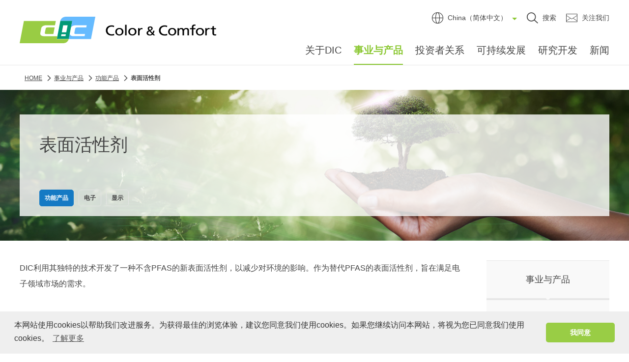

--- FILE ---
content_type: text/html;charset=utf-8
request_url: https://www.dic.com.cn/cn/products/megaface/
body_size: 7767
content:
<!DOCTYPE html>

<html lang="zh" class="cn">
<head class="rt_bn_product_category">
	<meta charset="UTF-8" />
	<meta name="description" class="rt_meta_description" content="是DIC「表面活性剂」的网页。DIC利用其独特的技术开发了一种不含PFAS的新表面活性剂，以减少对环境的影响。作为替代PFAS的表面活性剂，旨在满足电子领域市场的需求。" />
	<title class="rt_head_title">表面活性剂 | 事业・产品 | 迪爱生 DIC Corporation</title>
	<meta property="og:title" class="rt_head_title" content="表面活性剂 | 事业・产品 | 迪爱生 DIC Corporation" />
	<meta property="og:description" class="rt_meta_description" content="是DIC「表面活性剂」的网页。DIC利用其独特的技术开发了一种不含PFAS的新表面活性剂，以减少对环境的影响。作为替代PFAS的表面活性剂，旨在满足电子领域市场的需求。" />
	<meta property="og:url" class="rt_og_url" content="https://www.dic-global.com/cn/products/megaface/" />
	<meta http-equiv="X-UA-Compatible" content="IE=edge" />
	<meta name="viewport" content="width=device-width, initial-scale=1.0" />
	<meta name="format-detection" content="telephone=no" />
	<link type="text/css" rel="stylesheet" href="/common/css/style.css" />
<meta property="og:site_name" content="迪爱生 DIC Corporation" /><meta property="og:type" content="article" /><meta property="og:image" content="https://www.dic.com.cn/common/images/ogp/products.jpg" /><link rel="shortcut icon" href="/common/images/favicon/favicon.ico" />
<link rel="apple-touch-icon" sizes="180x180" href="/common/images/favicon/apple-touch-icon.png" /><link rel="icon" type="image/png" href="/common/images/favicon/favicon-32x32.png" sizes="32x32" /><link rel="icon" type="image/png" href="/common/images/favicon/favicon-16x16.png" sizes="16x16" /><!-- Google Tag Manager --><script>(function(w,d,s,l,i){w[l]=w[l]||[];w[l].push({'gtm.start':
new Date().getTime(),event:'gtm.js'});var f=d.getElementsByTagName(s)[0],
j=d.createElement(s),dl=l!='dataLayer'?'&l='+l:'';j.async=true;j.src=
'https://www.googletagmanager.com/gtm.js?id='+i+dl;f.parentNode.insertBefore(j,f);
})(window,document,'script','dataLayer','GTM-WHLJ3PT');</script><!-- End Google Tag Manager --><script>(function(w,d,s,l,i){w[l]=w[l]||[];w[l].push({'gtm.start':
new Date().getTime(),event:'gtm.js'});var f=d.getElementsByTagName(s)[0],
j=d.createElement(s),dl=l!='dataLayer'?'&l='+l:'';j.async=true;j.src=
'https://www.googletagmanager.com/gtm.js?id='+i+dl;f.parentNode.insertBefore(j,f);
})(window,document,'script','dataLayer','GTM-P4XRJ2X');</script></head>
<body>
<div id="pagetop" class="container products-category">
	<header class="header inc_cn_header">
	<!--I-SEARCH_EXCEPT_START-->
	<!-- Google Tag Manager (noscript) -->
	<noscript><iframe src="https://www.googletagmanager.com/ns.html?id=GTM-WHLJ3PT" height="0" width="0" style="display:none;visibility:hidden"></iframe></noscript>
	<!-- End Google Tag Manager (noscript) -->
	<!-- Google Tag Manager (noscript) -->
<noscript><iframe src="https://www.googletagmanager.com/ns.html?id=GTM-P4XRJ2X" height="0" width="0" style="display:none;visibility:hidden"></iframe></noscript>
<!-- End Google Tag Manager (noscript) -->
		<div class="header-content opacity">
			<div class="header-logo">
				<a href="/cn/"><img src="/common/images/color_and_comfort.svg" alt="DIC Color &amp; Comfort" /></a>
			</div>
			<ul class="header-right rt_bn_product_category_for_header">
				<li class="header-world">
					<a href="#" class="header-langBox-btn">
						<i aria-hidden="true" class="icon icon-global"></i>
						<span class="_text">China（简体中文）</span>
						<span class="_obj"></span>
					</a>
				</li>
				<li class="header-search">
					<a href="#" class="header-siteSearch-btn">
						<i aria-hidden="true" class="icon icon-search"></i>
						<span class="_text">搜索</span>
					</a>
				</li>
				<li class="header-contact">
					<a href="/cn/contact/" class="">
						<i aria-hidden="true" class="icon icon-mail"></i>
						<span class="_text">关注我们</span>
					</a>
				</li>
				<li class="header-nav-btnWrap">
					<a class="header-nav-btn">
						<span class="header-nav-btn-line"></span>
						<span class="header-nav-btn-text header-nav-btn-text-menu">menu</span>
						<span class="header-nav-btn-text header-nav-btn-text-close">close</span>
					</a>
				</li>
			</ul>
			<nav class="header-nav">
				<div class="header-nav-in">
					<div class="header-nav-item">
						<div class="header-nav-item-link header-nav-item-btn" id="current-about">
							<a href="/cn/about/">关于DIC</a>
							<i aria-hidden="true" class="icon icon-arrow-down"></i>
						</div>
						<div class="header-nav-item-child">
							<div class="header-nav-item-child-in">
								<h3 class="header-nav-item-child-title"><span><a href="/cn/about/" class="mod-a color_main" aria-hidden="true">关于DIC</a></span></h3>
								<div class="header-nav-item-child-list">
									<ul class="pure-g">
										<li class="pure-u-1-3 pure-u-md-1-2"><a href="/cn/about/top_message.html" class="header-nav-item-child-link">社长致辞</a></li>
										<li class="pure-u-1-3 pure-u-md-1-2"><a href="/cn/about/dicway.html" class="header-nav-item-child-link">The DIC Way</a></li>
										<li class="pure-u-1-3 pure-u-md-1-2"><a href="/cn/about/outline.html" class="header-nav-item-child-link">公司简介</a></li>
										<li class="pure-u-1-3 pure-u-md-1-2"><a href="/cn/about/officers.html" class="header-nav-item-child-link">董事</a></li>
										<li class="pure-u-1-3 pure-u-md-1-2"><a href="/cn/about/group.html" class="header-nav-item-child-link">全球业务网络</a></li>
										<li class="pure-u-1-3 pure-u-md-1-2"><a href="/cn/about/subsidiaries.html" class="header-nav-item-child-link">主要关联公司（日本）</a></li>
										<li class="pure-u-1-3 pure-u-md-1-2"><a href="/cn/about/china/" class="header-nav-item-child-link">主要关联公司（大中华区）</a></li>
										<li class="pure-u-1-3 pure-u-md-1-2"><a href="/cn/about/overseas.html" class="header-nav-item-child-link">主要关联公司（亚太、欧洲、美洲）</a></li>
										<li class="pure-u-1-3 pure-u-md-1-2"><a href="/cn/about/china.html" class="header-nav-item-child-link">DIC中国集团</a></li>
										<li class="pure-u-1-3 pure-u-md-1-2"><a href="/cn/about/history.html" class="header-nav-item-child-link">DIC历史</a></li>
										<li class="pure-u-1-3 pure-u-md-1-2"><a href="/cn/about/symbols.html" class="header-nav-item-child-link">企业标志的变迁</a></li>
										<li class="pure-u-1-3 pure-u-md-1-2"><a href="/cn/event/" class="header-nav-item-child-link">展会与活动</a></li> 
										<li class="pure-u-1-3 pure-u-md-1-2"><a href="/cn/contents/5minutes/" class="header-nav-item-child-link">5分钟了解DIC！</a></li> 
										<li class="pure-u-1-3 pure-u-md-1-2"><a href="/cn/contents/china/" class="header-nav-item-child-link">精彩中国</a></li> 
										<li class="pure-u-1-3 pure-u-md-1-2"><a href="/cn/contents/recommend/" class="header-nav-item-child-link">明星产品</a></li> 
										<li class="pure-u-1-3 pure-u-md-1-2"><a href="/cn/contents/videoseries/" class="header-nav-item-child-link">DIC，与未来同行</a></li> 
									</ul>
								</div>
							</div>
						</div>
					</div>
					<div class="header-nav-item">
						<div class="header-nav-item-link header-nav-item-btn" id="current-products">
							<a href="/cn/products/">事业与产品</a>
							<i aria-hidden="true" class="icon icon-arrow-down"></i>
						</div>
						<div class="header-nav-item-child header-nav-item-child_products_wrap">
							<div class="header-nav-item-child_products">
								<h3 class="header-nav-item-child-title"><span><a href="/cn/products/" class="mod-a color_main" aria-hidden="true">事业与产品</a></span></h3>
								<!-- 包装&印艺材料 -->
								<div class="header-nav-item-child_products-title header-nav-item-child_products-title01">
									<div class="header-nav-item-child_products-title-btn header-nav-item-child_products-title-btn01" data-num="01">
										<a href="/cn/products/business/packaging_graphics.html">包装&amp;印艺材料</a>
										<i aria-hidden="true" class="icon icon-arrow-down"></i>
									</div>
								</div>
								<div class="header-nav-item-child_products-list header-nav-item-child_products-list01">
									<div class="header-nav-item-child_products-list-in">
										<p class="fw_bold mb20" data-view="pc"><a href="/cn/products/business/packaging_graphics.html" class="di_iblock fs_18">包装&amp;印艺材料</a></p>
										<p class="fw_bold mb20">印刷材料</p>
										<ul class="pure-g">
											<li class="pure-u-1-3 pure-u-md-1-2"><a href="/cn/products/gravure_ink/" class="header-nav-item-child-link">凹版油墨</a></li>
											<li class="pure-u-1-3 pure-u-md-1-2"><a href="/cn/products/flexo_ink/" class="header-nav-item-child-link">柔版油墨</a></li>
											<li class="pure-u-1-3 pure-u-md-1-2"><a href="/cn/products/can_coating/" class="header-nav-item-child-link">印铁油墨</a></li>
											<li class="pure-u-1-3 pure-u-md-1-2"><a href="/cn/products/security_ink/" class="header-nav-item-child-link">防伪油墨</a></li>
											<li class="pure-u-1-3 pure-u-md-1-2"><a href="/cn/products/jet_ink/" class="header-nav-item-child-link">喷墨</a></li>
											<li class="pure-u-1-3 pure-u-md-1-2"><a href="/cn/products/offset_ink/" class="header-nav-item-child-link">胶印油墨</a></li>
											<li class="pure-u-1-3 pure-u-md-1-2"><a href="/cn/products/news_ink/" class="header-nav-item-child-link">报墨</a></li>
										</ul>
										<p class="fw_bold mb20 mt30">包装材料</p>
										<ul class="pure-g">
											<li class="pure-u-1-3 pure-u-md-1-2"><a href="/cn/products/package_adhesive/" class="header-nav-item-child-link">包装用粘合剂</a></li>
											<li class="pure-u-1-3 pure-u-md-1-2"><a href="/cn/products/film/" class="header-nav-item-child-link">多层薄膜</a></li>
										</ul>
									</div>
								</div>
								<!-- 色彩&显示 -->
								<div class="header-nav-item-child_products-title header-nav-item-child_products-title02">
									<div class="header-nav-item-child_products-title-btn header-nav-item-child_products-title-btn02" data-num="02">
										<a href="/cn/products/business/color_displays.html">色彩&amp;显示</a>
										<i aria-hidden="true" class="icon icon-arrow-down"></i>
									</div>
								</div>
								<div class="header-nav-item-child_products-list header-nav-item-child_products-list02">
									<div class="header-nav-item-child_products-list-in">
										<p class="fw_bold mb20" data-view="pc"><a href="/cn/products/business/color_displays.html" class="di_iblock fs_18">色彩&amp;显示</a></p>
										<p class="fw_bold mb20">色彩材料</p>
										<ul class="pure-g">
											<li class="pure-u-1-3 pure-u-md-1-2"><a href="/cn/products/general_pigments/" class="header-nav-item-child-link">有机颜料（一般用途）</a></li>
											<li class="pure-u-1-3 pure-u-md-1-2"><a href="/cn/products/digital_pigments/" class="header-nav-item-child-link">彩色滤光片用颜料</a></li>
											<li class="pure-u-1-3 pure-u-md-1-2"><a href="/cn/products/cosmetics/" class="header-nav-item-child-link">化妆品用颜料</a></li>
											<li class="pure-u-1-3 pure-u-md-1-2"><a href="/cn/products/nip_pigments/" class="header-nav-item-child-link">数码印刷用颜料</a></li>
											<li class="pure-u-1-3 pure-u-md-1-2"><a href="/cn/products/effect_pigments/" class="header-nav-item-child-link">光輝材</a></li>
											<li class="pure-u-1-3 pure-u-md-1-2"><a href="/cn/products/aluminium/" class="header-nav-item-child-link">轻质混凝土用铝银浆</a></li>
											<li class="pure-u-1-3 pure-u-md-1-2"><a href="/cn/products/health_foods/" class="header-nav-item-child-link">健康食品・螺旋藻</a></li>
											<li class="pure-u-1-3 pure-u-md-1-2"><a href="/cn/products/natural_colorants/" class="header-nav-item-child-link">藻蓝蛋白：天然系蓝色素</a></li>
											<li class="pure-u-1-3 pure-u-md-1-2"><a href="/cn/products/dha510/" class="header-nav-item-child-link">藻类提取的DHA 油</a></li>
											<li class="pure-u-1-3 pure-u-md-1-2"><a href="/cn/products/ultra_nanno/" class="header-nav-item-child-link">微细藻类饲料</a></li>
											<li class="pure-u-1-3 pure-u-md-1-2"><a href="/cn/products/sun_chemical/" class="header-nav-item-child-link">钛阳化学颜料产品</a></li>
										</ul>
									</div>
								</div>
								<!-- 功能产品 -->
								<div class="header-nav-item-child_products-title header-nav-item-child_products-title03">
									<div class="header-nav-item-child_products-title-btn header-nav-item-child_products-title-btn03" data-num="03">
										<a href="/cn/products/business/functional_products.html">功能产品</a>
										<i aria-hidden="true" class="icon icon-arrow-down"></i>
									</div>
								</div>
								<div class="header-nav-item-child_products-list header-nav-item-child_products-list03">
									<div class="header-nav-item-child_products-list-in">
										<p class="fw_bold mb20" data-view="pc"><a href="/cn/products/business/functional_products.html" class="di_iblock fs_18">功能产品</a></p>
										<p class="fw_bold mb20">合成树脂 化学品</p>
										<ul class="pure-g">
											<!--
											<li class="pure-u-1-3 pure-u-md-1-2">
												<div class="header-nav-item-child-link-btnWrap">
													<a href="/cn/products/coating.html" class="header-nav-item-child-link">涂料用树脂</a>
													<a href="/cn/products/finder_coating/" class="header-nav-item-child-link-btn">产品检索</a>
												</div>
											</li>
											<li class="pure-u-1-3 pure-u-md-1-2"><a href="/cn/products/bond.html" class="header-nav-item-child-link">粘合剂用树脂</a></li>
											<li class="pure-u-1-3 pure-u-md-1-2"><a href="/cn/products/uv.html" class="header-nav-item-child-link">紫外线固化型树脂</a></li>
											<li class="pure-u-1-3 pure-u-md-1-2"><a href="/cn/products/waterresin.html" class="header-nav-item-child-link">水性树脂</a></li>-->
											<li class="pure-u-1-3 pure-u-md-1-2"><a href="/cn/products/acryl/" class="header-nav-item-child-link">丙烯酸树脂</a></li>
											<li class="pure-u-1-3 pure-u-md-1-2"><a href="/cn/products/polyurethane/" class="header-nav-item-child-link">聚氨酯树脂</a></li>
											<li class="pure-u-1-3 pure-u-md-1-2"><a href="/cn/products/epoxy/" class="header-nav-item-child-link">环氧树脂</a></li>
											<li class="pure-u-1-3 pure-u-md-1-2"><a href="/cn/products/phenol/" class="header-nav-item-child-link">酚醛树脂</a></li>
											<li class="pure-u-1-3 pure-u-md-1-2"><a href="/cn/products/polyester/" class="header-nav-item-child-link">聚酯・醇酸树脂</a></li>
											<!-- <li class="pure-u-1-3 pure-u-md-1-2"><a href="/cn/products/other_resin.html" class="header-nav-item-child-link">其他树脂</a></li>-->
											<li class="pure-u-1-3 pure-u-md-1-2"><a href="/cn/products/butadiene/" class="header-nav-item-child-link">丁二烯树脂胶乳</a></li>
											<li class="pure-u-1-3 pure-u-md-1-2"><a href="/cn/products/uv_optical_film/" class="header-nav-item-child-link">光学UV固化树脂・涂料</a></li>
											<li class="pure-u-1-3 pure-u-md-1-2"><a href="/cn/products/modifier/" class="header-nav-item-child-link">增塑剂/改质剂</a></li>
											<li class="pure-u-1-3 pure-u-md-1-2"><a href="/cn/products/alkylphenol/" class="header-nav-item-child-link">烷基苯酚</a></li>
											<li class="pure-u-1-3 pure-u-md-1-2"><a href="/cn/products/metal/" class="header-nav-item-child-link">金属钴皂</a></li>
											<li class="pure-u-1-3 pure-u-md-1-2"><a href="/cn/products/sulfur/" class="header-nav-item-child-link">硫磺类石油添加剂</a></li>
											<li class="pure-u-1-3 pure-u-md-1-2"><a href="/cn/products/megaface/" class="header-nav-item-child-link">表面活性剂</a></li>
										</ul>
										<p class="fw_bold mb20 mt20">功能性产品</p>
										<ul class="pure-g">
											<li class="pure-u-1-3 pure-u-md-1-2"><a href="/cn/products/adhesive_tapes/" class="header-nav-item-child-link">工业用粘着胶带</a></li>
											<li class="pure-u-1-3 pure-u-md-1-2"><a href="/cn/products/membrane/" class="header-nav-item-child-link">中空纤维模组</a></li>
										</ul>
										<p class="fw_bold mb20 mt20">复合物 着色剂</p>
										<ul class="pure-g">
											<li class="pure-u-1-3 pure-u-md-1-2"><a href="/cn/products/pps/" class="header-nav-item-child-link">PPS复合物</a></li>
											<li class="pure-u-1-3 pure-u-md-1-2"><a href="/cn/products/function_master/" class="header-nav-item-child-link">功能性复合材料</a></li>
											<li class="pure-u-1-3 pure-u-md-1-2"><a href="/cn/products/fiber_colorants/" class="header-nav-item-child-link">印花剂·皮革用着色剂</a></li>
											<li class="pure-u-1-3 pure-u-md-1-2"><a href="/cn/products/fiber_master/" class="header-nav-item-child-link">纤维用原液着色剂</a></li>
										</ul>
									</div>
								</div>
								<!-- 新事业与新产品 -->
								<div class="header-nav-item-child_products-title header-nav-item-child_products-title04">
									<div class="header-nav-item-child_products-title-btn header-nav-item-child_products-title-btn04" data-num="04">
										<a href="/cn/products/business/new_business.html">新事业与新产品</a>
										<i aria-hidden="true" class="icon icon-arrow-down"></i>
									</div>
								</div>
								<div class="header-nav-item-child_products-list header-nav-item-child_products-list04">
									<div class="header-nav-item-child_products-list-in">
										<p class="fw_bold mb20" data-view="pc"><a href="/cn/products/business/new_business.html" class="di_iblock fs_18">新事业与新产品</a></p>
										<!-- <p class="fw_bold mb20"></p> -->
										<ul class="pure-g">
											<li class="pure-u-1-3 pure-u-md-1-2"><a href="/cn/products/trindy/" class="header-nav-item-child-link">光固化成型3D打印材料</a></li>
											<!--<li class="pure-u-1-3 pure-u-md-1-2"><a href="/cn/products/prepreg_cf/" class="header-nav-item-child-link">快速固化碳纤维增强预浸料</a></li> -->
											<!--<li class="pure-u-1-3 pure-u-md-1-2"><a href="/cn/products/aqueous_binder/" class="header-nav-item-child-link">可充电锂电池用 水性负极用粘结剂</a></li> -->
										</ul>
									</div>
								</div>
							</div>
						</div>
					</div>
					<div class="header-nav-item">
						<div class="header-nav-item-link header-nav-item-btn" id="current-ir">
							<a href="/cn/ir/">投资者关系</a>
							<i aria-hidden="true" class="icon icon-arrow-down"></i>
						</div>
						<div class="header-nav-item-child">
							<div class="header-nav-item-child-in pure-g-align_center">
								<h3 class="header-nav-item-child-title"><span><a href="/cn/ir/" class="mod-a color_main" aria-hidden="true">投资者关系</a></span></h3>
								<div class="header-nav-item-child-list">
									<ul class="pure-g">
										<li class="pure-u-1-3 pure-u-md-1-2"><a href="/cn/ir/governance.html" class="header-nav-item-child-link">企业治理</a></li>
										<li class="pure-u-1-3 pure-u-md-1-2"><a href="/cn/ir/plan.html" class="header-nav-item-child-link">长期经营计划</a></li>
									</ul>
								</div>
							</div>
						</div>
					</div>
					<div class="header-nav-item">
						<div class="header-nav-item-link header-nav-item-btn" id="current-csr">
							<a href="/cn/csr/">可持续发展</a>
							<i aria-hidden="true" class="icon icon-arrow-down"></i>
						</div>
						<div class="header-nav-item-child">
							<div class="header-nav-item-child-in pure-g-align_center">
								<h3 class="header-nav-item-child-title"><span><a href="/cn/csr/" class="mod-a color_main" aria-hidden="true">可持续发展</a></span></h3>
								<div class="header-nav-item-child-list">
									<ul class="pure-g">
										<!--<li class="pure-u-1-3 pure-u-md-1-2"><a href="/cn/csr/interview.html" class="header-nav-item-child-link">社长致辞</a></li>-->
										<li class="pure-u-1-3 pure-u-md-1-2"><a href="/cn/csr/special/" class="header-nav-item-child-link">特集</a></li>
									</ul>
								</div>
							</div>
						</div>
					</div>
					<div class="header-nav-item">
						<div class="header-nav-item-link header-nav-item-btn" id="current-r_and_d">
							<a href="/cn/r_and_d/">研究开发</a>
							<i aria-hidden="true" class="icon icon-arrow-down"></i>
						</div>
						<div class="header-nav-item-child">
							<div class="header-nav-item-child-in pure-g-align_center">
								<h3 class="header-nav-item-child-title"><span><a href="/cn/r_and_d/" class="mod-a color_main" aria-hidden="true">研究开发</a></span></h3>
								<div class="header-nav-item-child-list">
									<ul class="pure-g">
										<li class="pure-u-1-3 pure-u-md-1-2"><a href="/cn/r_and_d/base.html" class="header-nav-item-child-link">研发基地</a></li>
									</ul>
								</div>
							</div>
						</div>
					</div>
					<div class="header-nav-item">
						<div class="header-nav-item-link header-nav-item-btn" id="current-news">
							<a href="/cn/news/">新闻</a>
							<i aria-hidden="true" class="icon icon-arrow-down"></i>
						</div>
						<div class="header-nav-item-child">
							<div class="header-nav-item-child-in pure-g-align_center">
								<h3 class="header-nav-item-child-title"><span><a href="/cn/news/" class="mod-a color_main" aria-hidden="true">新闻</a></span></h3>
								<div class="header-nav-item-child-list">
									<span class="di_none rt_bn_latest_news js-header-newsYearList"><span class="rt_latest_year">2026</span></span>
									<ul class="pure-g js-header-newsYearList-ul">
									</ul>
								</div>
							</div>
						</div>
					</div>
				</div>
			</nav>
			<div class="header-siteSearch" role="dialog" aria-modal="true" aria-hidden="true" aria-labelledby="sitesearch-title">
				<div class="header-siteSearch-inner">
					<a class="header-siteSearch-close" role="button" tabindex="0" href="#"><i title="关闭" class="icon icon-close"></i></a>
					<h2 id="sitesearch-title" class="visually-hidden">站内搜索</h2>
					<div class="header-siteSearch-overlay"></div>
					<div class="header-siteSearch-box">
						<div class="mod-input">
							<form id="ss-form1" action="/cn/search.html" method="get" accept-charset="UTF-8">
								<label for="ss-query1">
								<input type="text" id="ss-query1" name="query" autocomplete="off" aria-autocomplete="none" title="输入您的搜索词" />
								</label>
								<button type="submit"><i title="搜索" class="icon icon-search"></i></button>
							</form>
						</div>
					</div>
				</div>
			</div>
			<div class="header-langBox" role="dialog" aria-modal="true" aria-hidden="true" aria-labelledby="langbox-title">
				<div class="header-langBox-overlay"></div>
				<div class="header-langBox-inner">
					<a class="header-langBox-close" role="button" tabindex="0" href="#"><i title="关闭" class="icon icon-close"></i></a>
					<h2 id="langbox-title" class="visually-hidden">语言选择</h2>
					<div class="header-langBox-overlay"></div>
					<div class="header-langBox-box">
						<ul class="header-langBox-box-ul">
							<li class="header-langBox-box-li">
								<div class="_button">
									<a href="/en/" target=""><span>Global (ENGLISH)</span><i aria-hidden="true" class="icon icon-arrow-right"></i></a>
								</div>
							</li>
							<li class="header-langBox-box-li">
								<div class="_button">
									<a href="/ja/" target=""><span>Japan（日本語）</span><i aria-hidden="true" class="icon icon-arrow-right"></i></a>
								</div>
							</li>
							<li class="header-langBox-box-li is-active">
								<div class="_button">
									<a class="is-active" href="/cn/" target=""><span>China（简体中文）</span><i aria-hidden="true" class="icon icon-arrow-right"></i></a>
								</div>
							</li>
							<li class="header-langBox-box-li">
								<div class="_button">
									<a href="/ap/" target=""><span>Asia Pacific（English）</span><i aria-hidden="true" class="icon icon-arrow-right"></i></a>
								</div>
							</li>
							<li class="header-langBox-box-li">
								<div class="_button">
									<a href="https://www.sunchemical.com/" target="_blank"><span>Sun Chemical</span><i aria-label="別ウィンドウで開く" class="icon icon-blank"></i></a>
								</div>
							</li>
						</ul>
					</div>
				</div>
			</div>
		</div>
	<!--I-SEARCH_EXCEPT_END-->
	</header>

	<main class="contents clearfix opacity">
		<section class="mod-topicPath opacity rt_bn_product_category">

			<div class="mod-auto mod-auto_1520">
				<div class="mod-topicPath-inner">
					<ul class="mod-topicPath-ul clearfix" itemscope="" itemtype="http://schema.org/BreadcrumbList">
						<li class="mod-topicPath-li" itemprop="itemListElement" itemscope="" itemtype="http://schema.org/ListItem">
							<a class="mod-topicPath-a" itemprop="item" href="/cn/"><span itemprop="name">HOME</span></a>
							<meta itemprop="position" content="1" />
						</li>
						<li class="mod-topicPath-li" itemprop="itemListElement" itemscope="" itemtype="http://schema.org/ListItem">
							<a class="mod-topicPath-a" itemprop="item" href="/cn/products/">
								<span class="mod-topicPath-span" itemprop="name">事业与产品</span>
							</a>
							<meta itemprop="position" content="2" />
						</li>
						<li class="mod-topicPath-li" itemprop="itemListElement" itemscope="" itemtype="http://schema.org/ListItem">
							<a class="mod-topicPath-a rt_cf_pc_division_href" itemprop="item" href="/cn/products/business/functional_products.html">
								<span class="mod-topicPath-span rt_cf_pc_division_no_class" itemprop="name">功能产品</span>
							</a>
							<meta itemprop="position" content="3" />
						</li>

						<li class="mod-topicPath-li rt_cf_pc_category_is_2" itemprop="itemListElement" itemscope="" itemtype="http://schema.org/ListItem">
							<a class="mod-topicPath-a rt_cf_pc_href" itemprop="item" href="/cn/products/megaface/">
								<span class="mod-topicPath-span rt_cf_pc_func_name" itemprop="name">表面活性剂</span>
							</a>
							<meta itemprop="position" content="4" />
						</li>

						
						

					</ul>
				</div>
			</div>

		</section>
		<section class="products-category-main rt_bn_product_category">
			<div class="products-category-main-content mod-auto mod-auto_1480">
				<div class="products-category-main-content-head">
					<h1 class="mod-head01 ta_md_center mt0">
						<span class="rt_cf_pc_func_name">表面活性剂</span>
					</h1>
					
				</div>
				<div class="products-category-main-content-body">
					<i aria-hidden="true" class="icon icon-tag"></i>
					<!-- 4つのどれかを出し分けここから -->
					
					
					<p class="products-category-main-content-body-label is-blue rt_cf_pc_div_code_functional_products">功能产品</p>
					
					<!-- 4つのどれかを出し分けここまで -->
					<p class="products-category-main-content-body-label rt_cf_pc_app_electronics">电子</p>
					
					
					
					
					<p class="products-category-main-content-body-label rt_cf_pc_app_display">显示</p>
					
					
				</div>
			</div>
			<div class="products-category-main-bg">
				<img src="/images/product_file/file/fluoro-pfas-free_main.jpg" alt="表面活性剂" class="width-u-100 rt_cf_pc_main_image_pc" data-view="pc tablet" />
				<img src="/images/product_file/file/fluoro-pfas-free_main_sp.jpg" alt="表面活性剂" class="width-u-100 rt_cf_pc_main_image_sp" data-view="sp" />
			</div>
		</section>
		
		<section class="mod-column mod-spacer_m40 rt_bn_product_category">
			<div class="mod-column-content mod-spacerBtm_70">
				<div class="mod-auto-tab">
					<p class="rt_cf_pc_description">DIC利用其独特的技术开发了一种不含PFAS的新表面活性剂，以减少对环境的影响。作为替代PFAS的表面活性剂，旨在满足电子领域市场的需求。</p>

					<!-- ブロックレイアウト -->
					
					
					<!-- ブロックレイアウトここまで -->

					<!-- ページ内リンク -->
					<section class="mod-spacer_70">
						<div class="mod-anchor opacity">
							<ul class="pure-g">
								<li class="pure-u-1-4 js-about-anchor">
									<a href="#about" rel="scroll">产品摘要<i aria-hidden="true" class="icon icon-arrow-down"></i></a>
								</li>
								<li class="pure-u-1-4 js-advantage-anchor">
									<a href="#advantage" rel="scroll">DIC的优势<i aria-hidden="true" class="icon icon-arrow-down"></i></a>
								</li>
								<li class="pure-u-1-4 js-application-anchor">
									<a href="#application" rel="scroll">主要用途<i aria-hidden="true" class="icon icon-arrow-down"></i></a>
								</li>
								<li class="pure-u-1-4 js-lineup-anchor">
									<a href="#lineup" rel="scroll">产品阵容<i aria-hidden="true" class="icon icon-arrow-down"></i></a>
								</li>
							</ul>
						</div>
					</section>

					<!-- 关于$カテゴリー名$エリア -->
					<section class="mod-spacer_70 mod-spacerBtm_70 mod-borderBottom opacity js-about-area">
						<h2 id="about" class="mod-head02 ta_md_center">关于<span class="rt_cf_pc_func_name">表面活性剂</span></h2>
						<div class="js-about-area-content">
							

							<!-- ブロックレイアウト -->
							
							
							<!-- ブロックレイアウトここまで -->
	
							
						</div>
					</section>

					<!-- DIC的优势エリア -->
					<section class="mod-spacer_70 mod-spacerBtm_70 mod-borderBottom opacity js-advantage-area">
						<h2 id="advantage" class="mod-head02 ta_md_center">DIC的优势</h2>
						<div class="js-advantage-area-content">
							

							<!-- ブロックレイアウト -->
							
							
							<!-- ブロックレイアウトここまで -->
	
							
						</div>
					</section>

					<!-- 主要用途エリア -->
					<section class="mod-spacer_70 mod-spacerBtm_70 mod-borderBottom opacity js-application-area">
						<h2 id="application" class="mod-head02 ta_md_center">主要用途</h2>
						<div class="js-application-area-content">
							

							<!-- ToDo:ajax JSON URL：/cn/ajax/products/[p_category_1]/app.json -->
							<section class="inc_products_application">
	<div class="js-products-set-app"></div>
</section>

							<!-- ブロックレイアウト -->
							
							
							<!-- ブロックレイアウトここまで -->

							
						</div>
					</section>

					<!-- 下層カテゴリーエリア -->
					<section class="mod-spacer_70 mod-spacerBtm_70 mod-borderBottom opacity rt_cf_pc_category_is_2 rt_bn_product_category_lower_list_is_not_0">
						<h2 class="mod-head02 ta_md_center">DIC的<span class="rt_cf_pc_func_name">表面活性剂</span></h2>
						

						<div class="mod-spacer_40">
							<ul class="pure-g space-u-40">

								<li class="pure-u-1-2 pure-u-md-1-1 space-u-40-child rt_bn_product_category_lower_list">
									<div class="products-item">
										
										<a href="/cn/products/megaface/pfas-free/" class="products-item-head rt_cf_pc_lower_href rt_cf_pc_link_is_1">
											<figure class="products-item-head-img">
												<img src="/images/product_file/file/fluoro-pfas-free_thum.jpg" alt="环保型PFAS-Free表面活性剂" class="width-u-100 rt_cf_pc_lower_thumb_image" />
											</figure>
											<div class="products-item-head-block">
												<h3 class="products-item-head-block-head rt_cf_pc_lower_func_name">环保型PFAS-Free表面活性剂</h3>
											</div>
											<i aria-hidden="true" class="icon icon-arrow-right"></i>
										</a>
										<div class="products-item-body">
											<p class="fs_14 rt_cf_pc_lower_short_description">减少对环境的影响；不含 PFAS（全（多）氟烷基化合物）的创新型表面活性剂。</p>
										</div>
									</div>
								</li>

							</ul>
						</div>
					</section>

					<!-- 产品阵容エリア -->
					<section class="mod-spacer_70 mod-spacerBtm_70 mod-borderBottom opacity js-lineup-area">
						<h2 id="lineup" class="mod-head02 ta_md_center">产品阵容</h2>
						<div class="js-lineup-area-content">
							

							<!-- ToDo:ajax JSON URL：/cn/ajax/products/[p_category_1]/lineup.json -->
							<section class="inc_products_lineup">
	<div class="js-products-set-lineup"></div>
</section>
	
							<!-- ブロックレイアウト -->
							
							
							<!-- ブロックレイアウトここまで -->
	
							
						</div>
					</section>

					<!-- バナーエリア -->
					<section class="ta_center mod-spacer_70 mod-spacerBtm_70 mod-borderBottom opacity rt_bn_product_category js-banner-area">
						
					</section>

					<!-- 製品カタログエリア -->
					<!-- ToDo:ajax JSON URL：/cn/ajax/products/[p_category_1]/catalog.json -->
					<section class="inc_products_catalog">
	<div class="mod-spacer_70 mod-spacerBtm_70 mod-borderBottom opacity">
		<h2 id="catalog" class="mod-head02 ta_md_center"></h2>
		<div class="js-products-set-catalog"></div>
	</div>
</section>

				</div>

				<!-- 关于本产品的咨询エリア -->
				

				<!-- 関連製品エリア -->
				<section class="mod-spacer_70 mod-spacerBtm_70 mod-borderBottom opacity rt_cf_pc_related_product_category1_is">
					<h2 id="related" class="mod-head02 ta_md_center">相关产品</h2>
					<ul class="mod-products-slide opacity">
						<li class="mod-products-slide-item rt_cf_pc_related_product_category1_is rt_cf_pc_related_product_category1_status rt_cf_pc_related_product_category1_region">
							<a href="/cn/products/digital_pigments/" class="mod-a rt_cf_pc_related_product_category1_href">
								<img src="/images/product_file/file/cm-pig-dis-img-thum.jpg" alt="彩色滤光片用颜料" class="width-u-100 rt_cf_pc_related_product_category1_thumb_image" />
								<p class="products-category-main-content-body-label mt10 is-green rt_cf_pc_related_product_category1_division">色彩＆显示</p>
								<p class="fw_bold rt_cf_pc_related_product_category1_func_name">彩色滤光片用颜料</p>
							</a>
						</li>
						
						
						
						
						
					</ul>
				</section>

				<!-- 事業部へのリンクエリア -->
				<section class="mod-spacer_70 opacity">
					<div class="ta_center">
						<!-- 4つのどれかを出し分けここから -->
						

						

						<a href="/cn/products/business/functional_products.html" class="di_iblock width-u-50 rt_cf_pc_div_code_functional_products">
							<figure>
								<img src="/images/products/business/img_functional_products.jpg" alt="功能产品" class="width-u-100" />
							</figure>
							<p class="products-business-link-item-text">
								<span>功能产品<i aria-hidden="true" class="icon icon-arrow-right"></i></span>
							</p>
						</a>

						
						<!-- 4つのどれかを出し分けここまで -->
					</div>
				</section>

			</div>
			<nav class="mod-column-nav inc_cn_products_nav">
	<ul class="mod-column-nav-list rt_bn_product_category">
		
	</ul>
	<p class="mod-column-nav-title ta_center">事业与产品</p>
	<p class="rt_bn_product_category">
	<!-- 4つのどれかを出し分けここから -->
	
	
	<a href="/cn/products/business/functional_products.html" class="mod-column-nav-title ta_center fs_14 rt_cf_pc_div_code_functional_products">
		<span class="products-blue di_block">功能产品</span>
	</a>
	
	<!-- 4つのどれかを出し分けここまで -->
	</p>
	<ul class="mod-column-nav-list rt_bn_product_parent_category">
		<li class="mod-column-nav-list-li">
			
			
			<div class="mod-column-nav-list-head mod-column-nav-list-head_blue ta_center rt_cf_pc_div_code_functional_products">
				<a class="rt_cf_pc_parent_href" href="/cn/products/megaface/"><p class="rt_cf_pc_parent_func_name">表面活性剂</p></a>
				<div class="mod-column-nav-list-head-obj"></div>
			</div>
			
		</li>
		
		
		
		
		<li class="mod-column-nav-list-li rt_bn_product_category_lower_list_is_not_0">
			<ul class="rt_bn_product_category_lower_list">
				
				<a href="/cn/products/megaface/pfas-free/" class="mod-column-nav-list-body-a rt_cf_pc_lower_href rt_cf_pc_link_is_1">
					<span class="rt_cf_pc_lower_func_name">环保型PFAS-Free表面活性剂</span><i aria-hidden="true" class="icon icon-arrow-right"></i></a>
					
					
					
					
			</ul>
		</li>
	</ul>
</nav>
		</section>
		<section class="mod-topicPath opacity rt_bn_product_category">
			<div class="mod-auto mod-auto_1520">
				<div class="mod-topicPath-inner">
					<ul class="mod-topicPath-ul clearfix" itemscope="" itemtype="http://schema.org/BreadcrumbList">
						<li class="mod-topicPath-li" itemprop="itemListElement" itemscope="" itemtype="http://schema.org/ListItem">
							<a class="mod-topicPath-a" itemprop="item" href="/cn/"><span itemprop="name">HOME</span></a>
							<meta itemprop="position" content="1" />
						</li>
						<li class="mod-topicPath-li" itemprop="itemListElement" itemscope="" itemtype="http://schema.org/ListItem">
							<a class="mod-topicPath-a" itemprop="item" href="/cn/products/">
								<span class="mod-topicPath-span" itemprop="name">事业与产品</span>
							</a>
							<meta itemprop="position" content="2" />
						</li>
						<li class="mod-topicPath-li" itemprop="itemListElement" itemscope="" itemtype="http://schema.org/ListItem">
							<a class="mod-topicPath-a rt_cf_pc_division_href" itemprop="item" href="/cn/products/business/functional_products.html">
								<span class="mod-topicPath-span rt_cf_pc_division_no_class" itemprop="name">功能产品</span>
							</a>
							<meta itemprop="position" content="3" />
						</li>

						<li class="mod-topicPath-li rt_cf_pc_category_is_2" itemprop="itemListElement" itemscope="" itemtype="http://schema.org/ListItem">
							<a class="mod-topicPath-a rt_cf_pc_href" itemprop="item" href="/cn/products/megaface/">
								<span class="mod-topicPath-span rt_cf_pc_func_name" itemprop="name">表面活性剂</span>
							</a>
							<meta itemprop="position" content="4" />
						</li>

						
						

					</ul>
				</div>
				<a href="/cn/products/" class="mod-topicPath-back mod-icon-left"><i aria-hidden="true" class="icon icon-arrow-left"></i>事业与产品</a>
			</div>
		</section>
	</main>

	<div class="inc_cn_share">
	<!-- linkedin -->
	<script src="//platform.linkedin.com/in.js" type="text/javascript">lang: en_US</script>
	
	<div class="mod-share">
		<ul class="mod-auto mod-auto_1480 opacity">
			<li><span class="mod-icon-left"><i aria-hidden="true" class="icon icon-share"></i>分享至：</span></li>
			<!-- weibo -->
			<li class="js-share-btn-weibo">
				<a href="http://service.weibo.com/share/share.php?url=[url]&amp;title=[title]&amp;pic=[pic]" onclick="window.open(this.href, 'Weibo', 'width=600, height=400, menubar=no, toolbar=yes, scrollbars=yes'); return false;">
					<img src="/common/images/weibo.png" alt="weibo" />
				</a>
			</li>
			<!-- QR code -->
			<li class="js-share-btn-QR">
				<a href=".mod-share-QR-content" class="mod-share-QR">
					<i aria-hidden="true" class="icon icon-wechat"></i><span>Wechat</span>
				</a>
				<div class="mod-share-QR-content">
					<p class="di_block ta_center color-bg_white">打开微信扫一扫</p>
					<div class="mod-share-QR-content-in"></div>
					<button class="mfp-close">×</button>
				</div>
			</li>
			<!-- linkedin -->
			<li><script type="IN/Share">シェア</script></li>
			<!-- mail -->
			<li class="js-share-btn-mail">
				<a href="mailto:?subject=件名&amp;body=本文のテキスト"><img src="/common/images/share_mail_en.png" alt="Share" /></a>
			</li>
		</ul>
	</div>
</div>
	<footer class="footer inc_cn_footer">
<!--I-SEARCH_EXCEPT_START-->
	<a href="#pagetop" rel="scroll" class="footer-pagetop">
		<i class="icon icon-arrow-top" aria-label="返回页面顶部"></i>
	</a>
	<!-- <div class="footer-gdpr">
		<div class="mod-auto mod-auto_1520 opacity">
			<div class="footer-gdpr-inner">
				本网站使用cookies以帮助我们改进服务。为获得最佳的浏览体验，建议您同意我们使用cookies。如果您继续访问本网站，将视为您已同意我们使用cookies。 <a href="http://www.dic-global.com/ja/privacy/#web" target="_blank" class="td_under">了解更多</a>
				<a class="footer-gdpr-agree">我同意</a>
			</div>
		</div>
	</div> -->
	<div class="footer-nav opacity">
		<ul class="footer-nav-list mod-auto mod-auto_1480">
			<li class="footer-nav-list-li">
				<div class="footer-nav-list-li-item">
					<div class="footer-nav-list-head js-toggle-sp">
						<a href="/cn/about/">关于DIC</a>
						<i aria-hidden="true" class="icon icon-arrow-down"></i>
					</div>
					<ul class="footer-nav-list-body js-toggle-spBlock">
						<li class="footer-nav-list-body-li"><a href="/cn/about/top_message.html">社长致辞</a></li>
						<li class="footer-nav-list-body-li"><a href="/cn/about/dicway.html">The DIC Way</a></li>
						<li class="footer-nav-list-body-li"><a href="/cn/about/outline.html">公司简介</a></li>
						<li class="footer-nav-list-body-li"><a href="/cn/about/officers.html">董事</a></li>
						<li class="footer-nav-list-body-li"><a href="/cn/about/group.html">全球业务网络</a></li>
						<li class="footer-nav-list-body-li"><a href="/cn/about/subsidiaries.html">主要关联公司（日本）</a></li>
						<li class="footer-nav-list-body-li"><a href="/cn/about/china/">主要关联公司（大中华区）</a></li>
						<li class="footer-nav-list-body-li"><a href="/cn/about/overseas.html">主要关联公司（亚太、欧洲、美洲）</a></li>
						<li class="footer-nav-list-body-li"><a href="/cn/about/china.html">DIC中国集团</a></li>
						<li class="footer-nav-list-body-li"><a href="/cn/about/history.html">DIC历史</a></li>
						<li class="footer-nav-list-body-li"><a href="/cn/about/symbols.html">企业标志的变迁</a></li>
					</ul>
				</div>
			</li>
			<li class="footer-nav-list-li">
				<div class="footer-nav-list-li-item">
					<div class="footer-nav-list-head js-toggle-sp">
						<a href="/cn/products/">事业与产品</a>
						<i aria-hidden="true" class="icon icon-arrow-down"></i>
					</div>
					<ul class="footer-nav-list-body js-toggle-spBlock">
						<li class="footer-nav-list-body-li"><a href="/cn/products/business/packaging_graphics.html">包装&amp;印艺材料</a></li>
						<li class="footer-nav-list-body-li"><a href="/cn/products/business/color_displays.html">色彩&amp;显示</a></li>
						<li class="footer-nav-list-body-li"><a href="/cn/products/business/functional_products.html">功能产品</a></li>
						<li class="footer-nav-list-body-li"><a href="/cn/products/business/new_business.html">新事业与新产品</a></li>
						<li class="footer-nav-list-body-li fw_bold fs_14 fs_md_12 pt20">按用途搜索</li>
						<li class="footer-nav-list-body-li"><a href="/cn/products/application/electronics.html">电子</a></li>
						<li class="footer-nav-list-body-li"><a href="/cn/products/application/automobile.html">汽车</a></li>
						<li class="footer-nav-list-body-li"><a href="/cn/products/application/package.html">包装</a></li>
						<li class="footer-nav-list-body-li"><a href="/cn/products/application/healthcare.html">健康</a></li>
						<li class="footer-nav-list-body-li"><a href="/cn/products/application/color.html">色彩</a></li>
						<li class="footer-nav-list-body-li"><a href="/cn/products/application/display.html">显示</a></li>
						<li class="footer-nav-list-body-li"><a href="/cn/products/application/infrastructure.html">建筑与基础设施</a></li>
						<li class="footer-nav-list-body-li"><a href="/cn/products/application/function.html">功能材料</a></li>
					</ul>
				</div>
			</li>
			<li class="footer-nav-list-li">
				<div class="footer-nav-list-li-item">
					<div class="footer-nav-list-head js-toggle-sp">
						<a href="/cn/ir/">投资者关系</a>
						<i aria-hidden="true" class="icon icon-arrow-down"></i>
					</div>
					<ul class="footer-nav-list-body js-toggle-spBlock">
						<li class="footer-nav-list-body-li"><a href="/cn/ir/governance.html">企业治理</a></li>
						<li class="footer-nav-list-body-li"><a href="/cn/ir/plan.html">长期经营计划</a></li>
					</ul>
				</div>
				<div class="footer-nav-list-li-item">
					<div class="footer-nav-list-head js-toggle-sp">
						<a href="/cn/r_and_d/">研究开发</a>
						<i aria-hidden="true" class="icon icon-arrow-down"></i>
					</div>
					<ul class="footer-nav-list-body js-toggle-spBlock">
						<li class="footer-nav-list-body-li"><a href="/cn/r_and_d/base.html">研发基地</a></li>
					</ul>
				</div>
			</li>
			<li class="footer-nav-list-li">
				<div class="footer-nav-list-li-item">
					<div class="footer-nav-list-head js-toggle-sp">
						<a href="/cn/csr/">可持续发展</a>
						<i aria-hidden="true" class="icon icon-arrow-down"></i>
					</div>
					<ul class="footer-nav-list-body js-toggle-spBlock">
						<!--<li class="footer-nav-list-body-li"><a href="/cn/csr/interview.html">社长致辞</a></li>-->
						<li class="footer-nav-list-body-li"><a href="/cn/csr/special/">特集</a></li>
					</ul>
				</div>
				<div class="footer-nav-list-li-item">
					<div class="footer-nav-list-head">
						<a href="/cn/news/" class="js-news-all-listLink">新闻</a>
					</div>
				</div>
				<div class="footer-nav-list-li-item">
					<div class="footer-nav-list-head">
						<a href="/cn/event/">展会与活动</a>
					</div>
				</div>
				<div class="footer-nav-list-li-item">
					<div class="footer-nav-list-head js-toggle-sp">
						<a href="/cn/contents/">精选内容</a>
						<i aria-hidden="true" class="icon icon-arrow-down"></i>
					</div>
					<ul class="footer-nav-list-body js-toggle-spBlock">
						<li class="footer-nav-list-body-li"><a href="/cn/contents/china/">精彩中国</a></li>
						<li class="footer-nav-list-body-li"><a href="/cn/contents/5minutes/">5分钟了解DIC！</a></li>
						<li class="footer-nav-list-body-li"><a href="/cn/contents/recommend/">明星产品</a></li>
						<li class="footer-nav-list-body-li"><a href="/cn/contents/videoseries/">DIC，与未来同行</a></li>
					</ul>
				</div>
			</li>
		</ul>
		<ul class="footer-sns">
			<li class="footer-sns-text pb10">关注我们</li>
			<!-- <li class="footer-sns-icon"><a href="https://www.linkedin.com/company/10196886/" target="_blank"><i aria-hidden="true" class="icon icon-linkedin"></i></a></li>
			<li class="footer-sns-icon footer-sns-icon-rss"><a href="/cn/rss/"><i aria-hidden="true" class="icon icon-rss"></i></a></li> -->
		</ul>
		<div class="footer-sns-wechat ta_center">
			<img src="/common/images/wechat_qr.jpg" class="" alt="qrcord" />
		</div>
	</div>
	<div class="mod-auto mod-auto_1520 mod-auto-pc opacity">
		<ul class="footer-bottom">
			<li class="footer-bottom-logo">
				<a href="/cn/" class="mod-a"><img src="/common/images/logo_en.svg" alt="DIC Corporation" /></a>
			</li>
			<li class="footer-bottom-copy-cn">大中华区总部 迪爱生投资有限公司　<br data-view="sp" />  <a href="http://beian.miit.gov.cn" target="_blank">沪ICP备15008164号-1</a><br />COPYRIGHT © DIC CORPORATION ALL RIGHTS RESERVED. </li>
			<li class="footer-bottom-list">
				<p><a href="/cn/contact/" class="mod-a">咨询</a></p>
				<p><a href="/cn/sitemap/" class="mod-a">网站地图</a></p>
				<p><a href="/cn/terms/" class="mod-a">使用条件</a></p>
				<p><a href="/cn/privacy/" class="mod-a">隐私政策</a></p>
			</li>
		</ul>
	</div>
<!--I-SEARCH_EXCEPT_END-->
</footer>
</div>
<script type="text/javascript" src="/common/js/import.js"></script>
<script type="text/javascript" src="/common/js/products.js"></script>
<script type="text/javascript" src="/common/js/products_template.js"></script>
<script type="text/javascript" src="/common/js/syncsearch/cn/ss_suggest_config.js" defer=""></script>
<link rel="stylesheet" type="text/css" href="//cdnjs.cloudflare.com/ajax/libs/cookieconsent2/3.1.0/cookieconsent.min.css" />
<script src="//cdnjs.cloudflare.com/ajax/libs/cookieconsent2/3.1.0/cookieconsent.min.js"></script>
<script type="text/javascript" src="/common/js/cookieconsent_cn.js"></script></body>
</html>

--- FILE ---
content_type: text/css; charset=utf-8
request_url: https://www.dic.com.cn/common/css/style.css
body_size: 31798
content:
@import"https://fonts.googleapis.com/css?family=Source+Sans+Pro:400,700";@charset "UTF-8";@font-face{font-family:dic-fonts;src:url(/common/font/dic-fonts.eot);src:url(/common/font/dic-fonts.eot?#iefix) format("eot"),url(/common/font/dic-fonts.woff) format("woff"),url(/common/font/dic-fonts.ttf) format("truetype"),url(/common/font/dic-fonts.svg#dic-fonts) format("svg")}.icon:before{display:inline-block;font-family:dic-fonts;font-style:normal;font-weight:400;line-height:1;-webkit-font-smoothing:antialiased;-moz-osx-font-smoothing:grayscale}.icon-lg{font-size:1.3333333333333333em;line-height:.75em;vertical-align:-15%}.icon-2x{font-size:2em}.icon-3x{font-size:3em}.icon-4x{font-size:4em}.icon-5x{font-size:5em}.icon-fw{width:1.2857142857142858em;text-align:center}.icon-office_excel:before{content:"\EA01"}.icon-office_word:before{content:"\EA02"}.icon-office_powerpoint:before{content:"\EA03"}.icon-freedial:before{content:"\EA04"}.icon-search:before{content:"\EA05"}.icon-blank:before{content:"\EA06"}.icon-twitter:before{content:"\EA07"}.icon-facebook:before{content:"\EA08"}.icon-youtube:before{content:"\EA09"}.icon-share:before{content:"\EA10"}.icon-package:before{content:"\EA11"}.icon-display:before{content:"\EA12"}.icon-products:before{content:"\EA13"}.icon-time:before{content:"\EA14"}.icon-arrow-down:before{content:"\EA15"}.icon-arrow-right:before{content:"\EA16"}.icon-arrow-left:before{content:"\EA17"}.icon-arrow-top:before{content:"\EA18"}.icon-global:before{content:"\EA19"}.icon-ir:before{content:"\EA20"}.icon-point:before{content:"\EA21"}.icon-mail:before{content:"\EA22"}.icon-note:before{content:"\EA23"}.icon-try:before{content:"\EA24"}.icon-movie:before{content:"\EA25"}.icon-linkedin:before{content:"\EA26"}.icon-wechat:before{content:"\EA27"}.icon-check:before{content:"\EA28"}.icon-close:before{content:"\EA29"}.icon-tag:before{content:"\EA30"}.icon-tel:before{content:"\EA31"}.icon-rss:before{content:"\EA32"}.icon-new:before{content:"\EA33"}.icon-download:before{content:"\EA34"}.icon-arrow-right2:before{content:"\EA35"}.icon-arrow-left2:before{content:"\EA36"}.icon-arrow-down2:before{content:"\EA37"}.icon-filter:before{content:"\EA38"}.icon-scroll:before{content:"\EA39"}.slick-slider{position:relative;display:block;box-sizing:border-box;-webkit-touch-callout:none;-webkit-user-select:none;-ms-user-select:none;user-select:none;-ms-touch-action:pan-y;touch-action:pan-y;-webkit-tap-highlight-color:transparent}.slick-list{position:relative;overflow:hidden;display:block;margin:0;padding:0}.slick-list.dragging{cursor:pointer;cursor:hand}.slick-slider .slick-track,.slick-slider .slick-list{-ms-transform:translate3d(0,0,0);transform:translate3d(0,0,0)}.slick-track{position:relative;left:0;top:0;display:block;margin-left:auto;margin-right:auto}.slick-track:before,.slick-track:after{content:"";display:table}.slick-track:after{clear:both}.slick-loading .slick-track{visibility:hidden}.slick-slide{float:left;height:100%;min-height:1px;display:none}[dir=rtl] .slick-slide{float:right}.slick-slide.slick-loading img{display:none}.slick-slide.dragging img{pointer-events:none}.slick-initialized .slick-slide{display:block}.slick-loading .slick-slide{visibility:hidden}.slick-vertical .slick-slide{display:block;height:auto;border:1px solid transparent}.slick-arrow.slick-hidden{display:none}.slick-dotted.slick-slider{padding-bottom:45px}.slick-dots{position:absolute;bottom:0;left:50%;-ms-transform:translateX(-50%);transform:translateX(-50%);list-style:none;display:block;text-align:center;padding:0;margin:0;width:164px;padding-bottom:2.5px}.slick-dots li{position:relative;display:inline-block;height:10px;width:10px;margin:0 5px;padding:0;cursor:pointer}.slick-dots li button{border:0;background:#ddd;display:block;height:10px;width:10px;line-height:0;font-size:0;color:transparent;padding:0;cursor:pointer;border-radius:5px}.slick-dots li.slick-active button{background:#fceb53}.mfp-bg{top:0;left:0;width:100%;height:100%;z-index:1042;overflow:hidden;position:fixed;background:#0b0b0b;opacity:.8;-ms-filter:"progid:DXImageTransform.Microsoft.Alpha(Opacity=80)"}.mfp-wrap{top:0;left:0;width:100%;height:100%;z-index:1043;position:fixed;-webkit-backface-visibility:hidden}.mfp-container{text-align:center;position:absolute;width:100%;height:100%;left:0;top:0;padding:0 8px;box-sizing:border-box}.mfp-container:before{content:'';display:inline-block;height:100%;vertical-align:middle}.mfp-align-top .mfp-container:before{display:none}.mfp-content{position:relative;display:inline-block;vertical-align:middle;margin:0 auto;text-align:left;z-index:1045}.mfp-inline-holder .mfp-content,.mfp-ajax-holder .mfp-content{width:100%;cursor:auto}.mfp-inline-holder .mfp-content{width:60%;margin-left:auto;margin-right:auto;cursor:auto}@media screen and (max-width:1024px){.mfp-inline-holder .mfp-content{width:100%}}.mfp-inline-holder .mfp-content video{width:100%}.mfp-inline-holder .mfp-content .mfp-close{top:-40px;right:-6px;color:#fff}.mfp-ajax-cur{cursor:progress}.mfp-zoom-out-cur,.mfp-zoom-out-cur .mfp-image-holder .mfp-close{cursor:zoom-out}.mfp-zoom{cursor:pointer;cursor:zoom-in}.mfp-auto-cursor .mfp-content{cursor:auto}.mfp-close,.mfp-arrow,.mfp-preloader,.mfp-counter{-webkit-user-select:none;-ms-user-select:none;user-select:none}.mfp-loading.mfp-figure{display:none}.mfp-hide{display:none!important}.mfp-preloader{color:#CCC;position:absolute;top:50%;width:auto;text-align:center;margin-top:-.8em;left:8px;right:8px;z-index:1044}.mfp-preloader a{color:#CCC}.mfp-preloader a:hover{color:#fff}.mfp-s-ready .mfp-preloader{display:none}.mfp-s-error .mfp-content{display:none}button.mfp-close,button.mfp-arrow{overflow:visible;cursor:pointer;background:transparent;border:0;-webkit-appearance:none;display:block;padding:0;z-index:1046;box-shadow:none;-ms-touch-action:manipulation;touch-action:manipulation}button::-moz-focus-inner{padding:0;border:0}.mfp-close{width:44px;height:44px;line-height:44px;position:absolute;right:0;top:0;text-decoration:none;text-align:center;opacity:.65;-ms-filter:"progid:DXImageTransform.Microsoft.Alpha(Opacity=65)";padding:0 0 18px 10px;color:#fff;font-style:normal;font-size:28px;font-family:Arial,Baskerville,monospace}.mfp-close:hover,.mfp-close:focus{opacity:1;-ms-filter:"progid:DXImageTransform.Microsoft.Alpha(Opacity=100)"}.mfp-close:active{top:1px}.mfp-close-btn-in .mfp-close{color:#333}.mfp-image-holder .mfp-close,.mfp-iframe-holder .mfp-close{color:#fff;right:-6px;text-align:right;padding-right:6px;width:100%}.mfp-counter{position:absolute;top:0;right:0;color:#CCC;font-size:12px;line-height:18px;white-space:nowrap}.mfp-arrow{position:absolute;opacity:.65;-ms-filter:"progid:DXImageTransform.Microsoft.Alpha(Opacity=65)";margin:0;top:50%;margin-top:-55px;padding:0;width:90px;height:110px;-webkit-tap-highlight-color:transparent}.mfp-arrow:active{margin-top:-54px}.mfp-arrow:hover,.mfp-arrow:focus{opacity:1;-ms-filter:"progid:DXImageTransform.Microsoft.Alpha(Opacity=100)"}.mfp-arrow:before,.mfp-arrow:after{content:'';display:block;width:0;height:0;position:absolute;left:0;top:0;margin-top:35px;margin-left:35px;border:medium inset transparent}.mfp-arrow:after{border-top-width:13px;border-bottom-width:13px;top:8px}.mfp-arrow:before{border-top-width:21px;border-bottom-width:21px;opacity:.7;-ms-filter:"progid:DXImageTransform.Microsoft.Alpha(Opacity=70)"}.mfp-arrow-left{left:0}.mfp-arrow-left:after{border-right:17px solid #fff;margin-left:31px}.mfp-arrow-left:before{margin-left:25px;border-right:27px solid #3f3f3f}.mfp-arrow-right{right:0}.mfp-arrow-right:after{border-left:17px solid #fff;margin-left:39px}.mfp-arrow-right:before{border-left:27px solid #3f3f3f}.mfp-iframe-holder{padding-top:40px;padding-bottom:40px}.mfp-iframe-holder .mfp-content{line-height:0;width:100%;max-width:900px}.mfp-iframe-holder .mfp-close{top:-40px}.mfp-iframe-scaler{width:100%;height:0;overflow:hidden;padding-top:56.25%}.mfp-iframe-scaler iframe{position:absolute;display:block;top:0;left:0;width:100%;height:100%;box-shadow:0 0 8px rgba(0,0,0,.6);background:#000}img.mfp-img{width:auto;max-width:100%;height:auto;display:block;line-height:0;box-sizing:border-box;padding:40px 0;margin:0 auto}.mfp-figure{line-height:0}.mfp-figure:after{content:'';position:absolute;left:0;top:40px;bottom:40px;display:block;right:0;width:auto;height:auto;z-index:-1;box-shadow:0 0 8px rgba(0,0,0,.6);background:#444}.mfp-figure small{color:#bdbdbd;display:block;font-size:12px;line-height:14px}.mfp-figure figure{margin:0}.mfp-bottom-bar{margin-top:-36px;position:absolute;top:100%;left:0;width:100%;cursor:auto}.mfp-title{text-align:left;line-height:18px;color:#f3f3f3;word-wrap:break-word;padding-right:36px}.mfp-image-holder .mfp-content{max-width:100%}.mfp-gallery .mfp-image-holder .mfp-figure{cursor:pointer}@media screen and (max-width:800px) and (orientation:landscape),screen and (max-height:300px){.mfp-img-mobile .mfp-image-holder{padding-left:0;padding-right:0}.mfp-img-mobile img.mfp-img{padding:0}.mfp-img-mobile .mfp-figure:after{top:0;bottom:0}.mfp-img-mobile .mfp-figure small{display:inline;margin-left:5px}.mfp-img-mobile .mfp-bottom-bar{background:rgba(0,0,0,.6);bottom:0;margin:0;top:auto;padding:3px 5px;position:fixed;box-sizing:border-box}.mfp-img-mobile .mfp-bottom-bar:empty{padding:0}.mfp-img-mobile .mfp-counter{right:5px;top:3px}.mfp-img-mobile .mfp-close{top:0;right:0;width:35px;height:35px;line-height:35px;background:rgba(0,0,0,.6);position:fixed;text-align:center;padding:0}}@media all and (max-width:900px){.mfp-arrow{-ms-transform:scale(.75);transform:scale(.75)}.mfp-arrow-left{-ms-transform-origin:0;transform-origin:0}.mfp-arrow-right{-ms-transform-origin:100%;transform-origin:100%}.mfp-container{padding-left:6px;padding-right:6px}}.clearfix{zoom:1}.clearfix:after{content:"";display:table;clear:both}.imgicon:after,.imgicon.imgicon-excel:after,.imgicon.imgicon-pdf:after,.imgicon.imgicon-word:after{position:relative;content:"";display:inline-block}/*!
 * ress.css • v1.1.1
 * MIT License
 * github.com/filipelinhares/ress
 */html{box-sizing:border-box;overflow-y:scroll;-webkit-text-size-adjust:100%}*,:before,:after{box-sizing:inherit}:before,:after{text-decoration:inherit;vertical-align:inherit}*{background-repeat:no-repeat;padding:0;margin:0}audio:not([controls]){display:none;height:0}hr{overflow:visible}article,aside,details,figcaption,figure,footer,header,main,menu,nav,section,summary{display:block}summary{display:list-item}small{font-size:80%}[hidden],template{display:none}abbr[title]{border-bottom:1px dotted;text-decoration:none}a{background-color:transparent;-webkit-text-decoration-skip:objects}code,kbd,pre,samp{font-family:monospace,monospace}b,strong{font-weight:bolder}dfn{font-style:italic}mark{background-color:#ff0;color:#000}sub,sup{font-size:75%;line-height:0;position:relative;vertical-align:baseline}sub{bottom:-.25em}sup{top:-.5em}input{border-radius:0}button,[type=button],[type=reset],[type="submit"] [role="button"]{cursor:pointer}[disabled]{cursor:default}[type=number]{width:auto}[type=search]{-webkit-appearance:textfield}[type=search]::-webkit-search-cancel-button,[type=search]::-webkit-search-decoration{-webkit-appearance:none}textarea{overflow:auto;resize:vertical}button,input,optgroup,select,textarea{font:inherit}optgroup{font-weight:700}button{overflow:visible}button::-moz-focus-inner,[type=button]::-moz-focus-inner,[type=reset]::-moz-focus-inner,[type=submit]::-moz-focus-inner{border-style:0;padding:0}button:-moz-focusring,[type=button]::-moz-focus-inner,[type=reset]::-moz-focus-inner,[type=submit]::-moz-focus-inner{outline:1px dotted ButtonText}button,html [type=button],[type=reset],[type=submit]{-webkit-appearance:button}button,select{text-transform:none}button,input,select,textarea{background-color:transparent;border-style:none;color:inherit}select{-moz-appearance:none;-webkit-appearance:none}select::-ms-expand{display:none}select::-ms-value{color:currentColor}legend{border:0;color:inherit;display:table;max-width:100%;white-space:normal}::-webkit-file-upload-button{-webkit-appearance:button;font:inherit}[type=search]{-webkit-appearance:textfield;outline-offset:-2px}img{border-style:none}progress{vertical-align:baseline}svg:not(:root){overflow:hidden}audio,canvas,progress,video{display:inline-block}@media screen{[hidden~=screen]{display:inherit}[hidden~=screen]:not(:active):not(:focus):not(:target){position:absolute!important;clip:rect(0 0 0 0)!important}}[aria-busy=true]{cursor:progress}[aria-controls]{cursor:pointer}[aria-disabled]{cursor:default}::selection{background-color:#b3d4fc;color:#000;text-shadow:none}@font-face{font-family:MyYuGothicM;src:local("YuGothic-Medium")}@font-face{font-family:MyYuGothicM;font-weight:700;src:local("YuGothic-Bold")}html{font-size:62.5%;overflow-y:visible}body{position:relative;margin:0;padding:0;border:0;font-size:16px;font-size:1.6rem;color:#444;line-height:2;font-family:Arial,Meiryo,"メイリオ",Meiryo,Hiragino Kaku Gothic ProN,"ヒラギノ角ゴ ProN W3",Osaka,MS PGothic,helvetica,sans-serif}body.is-fixed{overflow:hidden;height:100%}.cn body{font-family:SimHei,Hiragino Sans GB,helvetica,sans-serif}@media screen and (max-width:64em){body{line-height:1.9}}@media screen and (max-width:47.938em){body{line-height:1.8;font-size:1.4rem}}a{opacity:1;-ms-filter:"progid:DXImageTransform.Microsoft.Alpha(Opacity=100)";color:#444;text-decoration:none;transition:.4s}ul,ol{margin:0;padding:0;list-style:none}img{-webkit-backface-visibility:hidden;backface-visibility:hidden;vertical-align:bottom;max-width:100%}[data-view*=sp]{display:none}[data-view*=sp-inlineblock]{display:none}[data-view*=tablet]{display:none}[data-view*=tablet-inlineblock]{display:none}[data-view*=pc]{display:block}[data-view*=pc-inlineblock]{display:inline-block}@media screen and (max-width:64em){[data-view*=pc]{display:none}[data-view*=pc-inlineblock]{display:none}[data-view*=tablet]{display:block}[data-view*=tablet-inlineblock]{display:inline-block}}@media screen and (max-width:47.938em){[data-view*=pc]{display:none}[data-view*=pc-inlineblock]{display:none}[data-view*=tablet]{display:none}[data-view*=tablet-inlineblock]{display:none}[data-view*=sp]{display:block}[data-view*=sp-inlineblock]{display:inline-block}}/*!
 * Pure v0.6.0
 * Copyright 2014 Yahoo! Inc. All rights reserved.
 * Licensed under the BSD License.
 * https://github.com/yahoo/pure/blob/master/LICENSE.md
 */.pure-g{letter-spacing:-.31em;text-rendering:optimizespeed;display:-ms-flexbox;display:flex;-ms-flex-flow:row wrap;flex-flow:row wrap;-ms-flex-line-pack:start;align-content:flex-start}.pure-g-flow_reverse{-ms-flex-flow:row-reverse wrap;flex-flow:row-reverse wrap}.pure-g-align_center{-ms-flex-align:center;align-items:center}.pure-u{display:inline-block;zoom:1;letter-spacing:normal;word-spacing:normal;vertical-align:top;text-rendering:auto}.pure-u-1,.pure-u-1-1,.pure-u-1-2,.pure-u-1-3,.pure-u-2-3,.pure-u-1-4,.pure-u-3-4,.pure-u-1-5,.pure-u-2-5,.pure-u-3-5,.pure-u-4-5,.pure-u-5-5,.pure-u-1-6,.pure-u-5-6,.pure-u-1-7,.pure-u-1-8,.pure-u-3-8,.pure-u-5-8,.pure-u-7-8,.pure-u-1-9,.pure-u-8-9,.pure-u-1-10,.pure-u-1-12,.pure-u-5-12,.pure-u-7-12,.pure-u-11-12,.pure-u-1-24,.pure-u-2-24,.pure-u-3-24,.pure-u-4-24,.pure-u-5-24,.pure-u-6-24,.pure-u-7-24,.pure-u-8-24,.pure-u-9-24,.pure-u-10-24,.pure-u-11-24,.pure-u-12-24,.pure-u-13-24,.pure-u-14-24,.pure-u-15-24,.pure-u-16-24,.pure-u-17-24,.pure-u-18-24,.pure-u-19-24,.pure-u-20-24,.pure-u-21-24,.pure-u-22-24,.pure-u-23-24,.pure-u-24-24{display:inline-block;zoom:1;letter-spacing:normal;word-spacing:normal;vertical-align:top;text-rendering:auto}.pure-u-1-24{width:4.1667%}.pure-u-1-12,.pure-u-2-24{width:8.3333%}.pure-u-1-10{width:10%}.pure-u-1-9{width:11.1111%}.pure-u-1-8,.pure-u-3-24{width:12.5%}.pure-u-1-7{width:14.2857%}.pure-u-1-6,.pure-u-4-24{width:16.6667%}.pure-u-1-5{width:20%}.pure-u-5-24{width:20.8333%}.pure-u-1-4,.pure-u-6-24{width:25%}.pure-u-7-24{width:29.1667%}.pure-u-1-3,.pure-u-8-24{width:33.3333%}.pure-u-3-8,.pure-u-9-24{width:37.5%}.pure-u-2-5{width:40%}.pure-u-5-12,.pure-u-10-24{width:41.6667%}.pure-u-11-24{width:45.8333%}.pure-u-1-2,.pure-u-12-24{width:50%}.pure-u-13-24{width:54.1667%}.pure-u-7-12,.pure-u-14-24{width:58.3333%}.pure-u-3-5{width:60%}.pure-u-5-8,.pure-u-15-24{width:62.5%}.pure-u-2-3,.pure-u-16-24{width:66.6667%}.pure-u-17-24{width:70.8333%}.pure-u-3-4,.pure-u-18-24{width:75%}.pure-u-19-24{width:79.1667%}.pure-u-4-5{width:80%}.pure-u-5-6,.pure-u-20-24{width:83.3333%}.pure-u-7-8,.pure-u-21-24{width:87.5%}.pure-u-8-9{width:88.8888%}.pure-u-9-10{width:90%}.pure-u-11-12,.pure-u-22-24{width:91.6667%}.pure-u-23-24{width:95.8333%}.pure-u-1,.pure-u-1-1,.pure-u-5-5,.pure-u-24-24{width:100%}@media screen and (max-width:64em){.pure-u-lg-1,.pure-u-lg-1-1,.pure-u-lg-1-2,.pure-u-lg-1-3,.pure-u-lg-2-3,.pure-u-lg-1-4,.pure-u-lg-3-4,.pure-u-lg-1-5,.pure-u-lg-2-5,.pure-u-lg-3-5,.pure-u-lg-4-5,.pure-u-lg-5-5,.pure-u-lg-1-6,.pure-u-lg-5-6,.pure-u-lg-1-8,.pure-u-lg-3-8,.pure-u-lg-5-8,.pure-u-lg-7-8,.pure-u-lg-1-12,.pure-u-lg-5-12,.pure-u-lg-7-12,.pure-u-lg-11-12,.pure-u-lg-1-24,.pure-u-lg-2-24,.pure-u-lg-3-24,.pure-u-lg-4-24,.pure-u-lg-5-24,.pure-u-lg-6-24,.pure-u-lg-7-24,.pure-u-lg-8-24,.pure-u-lg-9-24,.pure-u-lg-10-24,.pure-u-lg-11-24,.pure-u-lg-12-24,.pure-u-lg-13-24,.pure-u-lg-14-24,.pure-u-lg-15-24,.pure-u-lg-16-24,.pure-u-lg-17-24,.pure-u-lg-18-24,.pure-u-lg-19-24,.pure-u-lg-20-24,.pure-u-lg-21-24,.pure-u-lg-22-24,.pure-u-lg-23-24,.pure-u-lg-24-24{display:inline-block;zoom:1;letter-spacing:normal;word-spacing:normal;vertical-align:top;text-rendering:auto}.pure-u-lg-1-24{width:4.1667%}.pure-u-lg-1-12,.pure-u-lg-2-24{width:8.3333%}.pure-u-lg-1-8,.pure-u-lg-3-24{width:12.5%}.pure-u-lg-1-6,.pure-u-lg-4-24{width:16.6667%}.pure-u-lg-1-5{width:20%}.pure-u-lg-5-24{width:20.8333%}.pure-u-lg-1-4,.pure-u-lg-6-24{width:25%}.pure-u-lg-7-24{width:29.1667%}.pure-u-lg-1-3,.pure-u-lg-8-24{width:33.3333%}.pure-u-lg-3-8,.pure-u-lg-9-24{width:37.5%}.pure-u-lg-2-5{width:40%}.pure-u-lg-5-12,.pure-u-lg-10-24{width:41.6667%}.pure-u-lg-11-24{width:45.8333%}.pure-u-lg-1-2,.pure-u-lg-12-24{width:50%}.pure-u-lg-13-24{width:54.1667%}.pure-u-lg-7-12,.pure-u-lg-14-24{width:58.3333%}.pure-u-lg-3-5{width:60%}.pure-u-lg-5-8,.pure-u-lg-15-24{width:62.5%}.pure-u-lg-2-3,.pure-u-lg-16-24{width:66.6667%}.pure-u-lg-17-24{width:70.8333%}.pure-u-lg-3-4,.pure-u-lg-18-24{width:75%}.pure-u-lg-19-24{width:79.1667%}.pure-u-lg-4-5{width:80%}.pure-u-lg-5-6,.pure-u-lg-20-24{width:83.3333%}.pure-u-lg-7-8,.pure-u-lg-21-24{width:87.5%}.pure-u-lg-11-12,.pure-u-lg-22-24{width:91.6667%}.pure-u-lg-23-24{width:95.8333%}.pure-u-lg-1,.pure-u-lg-1-1,.pure-u-lg-5-5,.pure-u-lg-24-24{width:100%}}@media screen and (max-width:47.938em){.pure-u-md-1,.pure-u-md-1-1,.pure-u-md-1-2,.pure-u-md-1-3,.pure-u-md-2-3,.pure-u-md-1-4,.pure-u-md-3-4,.pure-u-md-1-5,.pure-u-md-2-5,.pure-u-md-3-5,.pure-u-md-4-5,.pure-u-md-5-5,.pure-u-md-1-6,.pure-u-md-5-6,.pure-u-md-1-8,.pure-u-md-3-8,.pure-u-md-5-8,.pure-u-md-7-8,.pure-u-md-1-12,.pure-u-md-5-12,.pure-u-md-7-12,.pure-u-md-11-12,.pure-u-md-1-24,.pure-u-md-2-24,.pure-u-md-3-24,.pure-u-md-4-24,.pure-u-md-5-24,.pure-u-md-6-24,.pure-u-md-7-24,.pure-u-md-8-24,.pure-u-md-9-24,.pure-u-md-10-24,.pure-u-md-11-24,.pure-u-md-12-24,.pure-u-md-13-24,.pure-u-md-14-24,.pure-u-md-15-24,.pure-u-md-16-24,.pure-u-md-17-24,.pure-u-md-18-24,.pure-u-md-19-24,.pure-u-md-20-24,.pure-u-md-21-24,.pure-u-md-22-24,.pure-u-md-23-24,.pure-u-md-24-24{display:inline-block;zoom:1;letter-spacing:normal;word-spacing:normal;vertical-align:top;text-rendering:auto}.pure-u-md-1-24{width:4.1667%}.pure-u-md-1-12,.pure-u-md-2-24{width:8.3333%}.pure-u-md-1-8,.pure-u-md-3-24{width:12.5%}.pure-u-md-1-6,.pure-u-md-4-24{width:16.6667%}.pure-u-md-1-5{width:20%}.pure-u-md-5-24{width:20.8333%}.pure-u-md-1-4,.pure-u-md-6-24{width:25%}.pure-u-md-7-24{width:29.1667%}.pure-u-md-1-3,.pure-u-md-8-24{width:33.3333%}.pure-u-md-3-8,.pure-u-md-9-24{width:37.5%}.pure-u-md-2-5{width:40%}.pure-u-md-5-12,.pure-u-md-10-24{width:41.6667%}.pure-u-md-11-24{width:45.8333%}.pure-u-md-1-2,.pure-u-md-12-24{width:50%}.pure-u-md-13-24{width:54.1667%}.pure-u-md-7-12,.pure-u-md-14-24{width:58.3333%}.pure-u-md-3-5{width:60%}.pure-u-md-5-8,.pure-u-md-15-24{width:62.5%}.pure-u-md-2-3,.pure-u-md-16-24{width:66.6667%}.pure-u-md-17-24{width:70.8333%}.pure-u-md-3-4,.pure-u-md-18-24{width:75%}.pure-u-md-19-24{width:79.1667%}.pure-u-md-4-5{width:80%}.pure-u-md-5-6,.pure-u-md-20-24{width:83.3333%}.pure-u-md-7-8,.pure-u-md-21-24{width:87.5%}.pure-u-md-11-12,.pure-u-md-22-24{width:91.6667%}.pure-u-md-23-24{width:95.8333%}.pure-u-md-1,.pure-u-md-1-1,.pure-u-md-5-5,.pure-u-md-24-24{width:100%}}.mod-a{display:block;width:100%}.mod-auto,.mod-auto-pc{margin-right:auto;margin-left:auto;padding-right:40px;padding-left:40px;max-width:1360px;width:100%}.mod-auto_1520,.mod-auto-pc_1520{max-width:1600px}.mod-auto_1480,.mod-auto-pc_1480{max-width:1560px}.mod-auto-full,.mod-auto-pc-full{width:100%;padding-right:2.22222vw;padding-left:2.22222vw}.mod-auto-center,.mod-auto-pc-center{margin-left:auto;margin-right:auto}@media screen and (max-width:64em){.mod-auto,.mod-auto-pc{max-width:90%;padding-right:0;padding-left:0}.mod-auto-full,.mod-auto-pc-full{width:100%;padding-right:5%;padding-left:5%}.mod-auto-tab,.mod-auto-pc-tab{margin-right:auto;margin-left:auto;max-width:90%;width:100%}.mod-auto-tabOnly,.mod-auto-pc-tabOnly{margin-right:auto;margin-left:auto;max-width:90%;width:100%}}@media screen and (max-width:47.938em){.mod-auto-pc,.mod-auto-pc-pc{max-width:100%;padding-right:0;padding-left:0}.mod-auto-tabOnly,.mod-auto-pc-tabOnly{max-width:100%;padding-right:0;padding-left:0}.mod-auto-sp,.mod-auto-pc-sp{margin-right:auto;margin-left:auto;max-width:90%;width:100%}}.mod-border01{border:1px solid #e7e7e7}.mod-borderTop{border-top:1px solid #e7e7e7}.mod-borderBottom{border-bottom:1px solid #e7e7e7}.mod-borderBottom_dotted{border-bottom:1px dotted #e7e7e7}.mod-spacer_30{padding-top:30px}.mod-spacer_40{padding-top:40px}.mod-spacer_m40{margin-top:40px}.mod-spacer_70{padding-top:70px}.mod-spacer_m70{margin-top:70px}.mod-spacerBtm_40{padding-bottom:40px}.mod-spacerBtm_m40{margin-bottom:40px}.mod-spacerBtm_70{padding-bottom:70px}.mod-spacerBtm_m70{margin-bottom:70px}@media screen and (max-width:47.938em){.mod-spacer_30{padding-top:7.8125vw}.mod-spacer_40{padding-top:9.375vw}.mod-spacer_m40{margin-top:9.375vw}.mod-spacer_70{padding-top:14.0625vw}.mod-spacer_m70{margin-top:14.0625vw}.mod-spacerBtm_40{padding-bottom:9.375vw}.mod-spacerBtm_m40{margin-bottom:9.375vw}.mod-spacerBtm_70{padding-bottom:14.0625vw}.mod-spacerBtm_m70{margin-bottom:14.0625vw}}.mod-button{display:block;width:100%;text-align:center;line-height:1}.mod-button_400{margin-right:auto;margin-left:auto;width:400px}.mod-button a,.mod-button button{position:relative;display:inline-block;width:100%;height:75px;line-height:1.6;font-size:16px;font-size:1.6rem;border:1px solid #e7e7e7}.mod-button a:before,.mod-button button:before{content:'';position:absolute;left:0;bottom:0;width:100%;height:3px;background:#8ac731}.mod-button a span,.mod-button button span{display:block;position:absolute;top:50%;left:50%;-ms-transform:translate(-50%,-50%);transform:translate(-50%,-50%);width:100%;padding:0 40px}.mod-button a i,.mod-button button i{position:absolute;top:50%;right:20px;-ms-transform:translateY(-50%);transform:translateY(-50%);font-size:12px;font-size:1.2rem}.mod-button a i.icon-arrow-right,.mod-button button i.icon-arrow-right{color:#8ac731}.mod-button_iblock{display:inline-block}.mod-button_iblock+.mod-button_iblock{margin-left:1.48148vw}.mod-button_iblock_wrap{font-size:0}.mod-button_white a{background:#fff}.mod-button_min a,.mod-button_min button{width:230px;height:40px}.mod-button_min a span,.mod-button_min button span{padding:0}.mod-button_min a i,.mod-button_min button i{color:#8ac731;right:10px}.mod-button-disabled a,.mod-button-disabled button{pointer-events:none;background:#ccc;color:#999}.mod-button-disabled a:before,.mod-button-disabled button:before{background:#999}.mod-button-disabled a i,.mod-button-disabled button i{color:#999}.mod-button-disabled a i.icon-arrow-right,.mod-button-disabled button i.icon-arrow-right{color:#999}@media screen and (max-width:47.938em){.mod-button_400{width:100%}.mod-button a{height:60px;font-size:1.4rem;max-width:100%}}.mod-icon-left{position:relative;padding-left:20px;display:inline-block;vertical-align:middle}.mod-icon-left i{font-size:0;color:#888}.mod-icon-left i:before{font-size:13px;font-size:1.3rem;position:absolute;top:50%;-ms-transform:translateY(-50%);transform:translateY(-50%);left:0}.ua-firefox .mod-icon-left i:before{top:60%}.mod-icon-left i.icon-arrow-left{color:#9c4}.mod-icon-left i.icon-point{color:#9c4}.mod-icon-left i.icon-point:before{top:9px;-ms-transform:translateY(0);transform:translateY(0)}@media screen and (max-width:47.938em){.mod-icon-left i.icon-point:before{top:6px}}.mod-icon-right{position:relative;padding-right:20px;display:inline-block;vertical-align:middle}.mod-icon-right i{font-size:0}.mod-icon-right i:before{font-size:13px;font-size:1.3rem;position:absolute;top:50%;-ms-transform:translateY(-50%);transform:translateY(-50%);right:0}.ua-firefox .mod-icon-right i:before{top:60%}.mod-icon-right-pdf{position:absolute;top:50%;-ms-transform:translateY(-50%);transform:translateY(-50%);right:0;width:18px;height:18px}.mod-icon-right .icon-arrow-right{color:#9c4}.mod-icon-right .icon-blank{color:#888}.mod-label{position:relative;display:block;font-size:11px;font-size:1.1rem;width:auto;text-align:center;color:#fff;line-height:1.3;padding:5px 10px;font-weight:700}.mod-label.products{background:#cd7427}.mod-label.csr{background:#5a9923}.mod-label.event{background:#3768aa}.mod-label.ir{background:#b6253e}.mod-label.other{background:#828282}.mod-label.notice{background:#474747}.mod-label.r_and_d{background:#6bf}.mod-label.newsRelease{border:1px solid #c03;color:#c03;border-radius:4px}@media screen and (max-width:47.938em){.mod-label{padding:2px 5px}}.mod-labelHead{position:relative;display:-ms-flexbox;display:flex;width:100%;margin-bottom:20px}.mod-labelHead-label{display:block;width:200px;padding-right:20px}[lang=en] .mod-labelHead-label{width:250px}.mod-labelHead-label span{display:block;padding:5px 10px;border:1px solid #8ac731;border-radius:0 0 20px;font-size:18px;font-size:1.8rem;color:#8ac731;text-align:center;line-height:1.5;-ms-transform:translateY(-2px);transform:translateY(-2px)}.mod-labelHead-head{display:block;width:calc(100% - 200px);font-size:24px;font-size:2.4rem;line-height:1.6}@media screen and (max-width:47.938em){.mod-labelHead{-ms-flex-wrap:wrap;flex-wrap:wrap}.mod-labelHead-label{padding-right:0}.mod-labelHead-label span{font-size:1.4rem;border-radius:0 0 10px}.mod-labelHead-head{width:100%;margin-top:10px;font-size:2rem}}.mod-head-rss{display:inline-block;position:relative;width:25px;height:42px;margin-left:20px;vertical-align:middle}.mod-head-rss img{display:block}.index-head .mod-head-rss,.news-head .mod-head-rss{position:absolute;top:50%;-ms-transform:translateY(-50%);transform:translateY(-50%)}.news-head .mod-head-rss{right:0;margin-left:0}@media screen and (max-width:64em){.mod-head-rss{width:16px;height:27px}}@media screen and (max-width:47.938em){.mod-head-rss{position:absolute;top:50%;-ms-transform:translateY(-50%);transform:translateY(-50%)}}.mod-head01{position:relative;display:block;margin-top:50px;font-weight:400;font-size:36px;font-size:3.6rem;line-height:1.2}.mod-head01_label{padding-left:140px}.mod-head01_appLabel{padding-left:200px}.mod-head01_appLabel-pink,.mod-head01_appLabel-green,.mod-head01_appLabel-blue,.mod-head01_appLabel-navy{padding-left:230px}.mod-head01_icon1{padding-right:100px}.mod-head01_icon2{padding-right:190px}.mod-head01_icon3{padding-right:230px}.mod-head01_icon4{padding-right:300px}.mod-head01_icon5{padding-right:370px}.mod-head01_icon6{padding-right:440px}.mod-head01_icon7{padding-right:510px}.mod-head01-label{display:block;position:absolute;left:0;top:3px;width:120px;border:1px solid #444;font-size:18px;font-size:1.8rem;text-align:center;line-height:1.5}.mod-head01-appLabel{display:block;position:absolute;left:0;top:-4px;width:170px;font-size:20px;font-size:2rem;text-align:center;line-height:1.5;padding:10px 0;border-radius:50px;background:#8ac731;color:#fff}.mod-head01-appLabel-blue,.mod-head01-appLabel-pink,.mod-head01-appLabel-green,.mod-head01-appLabel-navy{display:block;position:absolute;left:0;top:2px;width:190px;font-size:12px;font-size:1.2rem;font-weight:700;text-align:center;line-height:1.5;padding:10px 0;border-radius:50px;background:#157ac4;color:#fff}.mod-head01-appLabel-pink{background:#d02a85}.mod-head01-appLabel-green{background:#00a88c}.mod-head01-appLabel-blue{background:#157ac4}.mod-head01-appLabel-navy{background:#23566a}.mod-head01-icon{display:block;position:absolute;top:-12px;right:0;text-align:right}.mod-head01-sub{display:block;font-size:24px;font-size:2.4rem;padding-top:5px}.mod-head01_serchResult{position:absolute;top:50%;-ms-transform:translateY(-50%);transform:translateY(-50%);right:40px;font-size:24px;font-size:2.4rem}.mod-head01_serchResult-num{color:red}@media screen and (max-width:64em){.mod-head01-label{position:relative;top:auto;left:auto;margin-bottom:10px}.mod-head01-icon{position:relative;top:auto;right:auto;width:100%}.mod-head01_label{padding-left:0}.mod-head01_icon1,.mod-head01_icon2,.mod-head01_icon3,.mod-head01_icon4,.mod-head01_icon5,.mod-head01_icon6,.mod-head01_icon7{padding-right:0}}@media screen and (max-width:47.938em){.mod-head01{font-size:2.8rem;line-height:1.5;margin-top:9.375vw}.mod-head01_appLabel,.mod-head01_appLabel-pink,.mod-head01_appLabel-green,.mod-head01_appLabel-blue,.mod-head01_appLabel-navy{padding-left:0;text-align:center}.mod-head01-appLabel{position:static;width:110px;font-size:1.4rem;padding:2px 0;border-radius:25px;margin:0 auto 10px}.mod-head01-appLabel-blue,.mod-head01-appLabel-pink,.mod-head01-appLabel-green,.mod-head01-appLabel-navy{position:static;margin:0 auto 10px}.mod-head01-appLabel{position:static;width:110px;font-size:1.4rem;padding:2px 0;border-radius:25px;margin:0 auto 10px}.mod-head01-sub{font-size:2.0rem}.mod-head01_serchResult{position:static;-ms-transform:translateY(0);transform:translateY(0);display:block;font-size:2rem;margin-top:20px}}.mod-head02{position:relative;display:block;margin-bottom:20px;font-weight:400;font-size:28px;font-size:2.8rem;line-height:1.5}.mod-head02 .mod-link01 .icon,.mod-head02 .mod-link02 .icon{font-size:24px;font-size:2.4rem}.mod-head02 .mod-link01 .icon:before,.mod-head02 .mod-link02 .icon:before{-ms-transform:translateY(3px);transform:translateY(3px)}.mod-head02-num{margin-right:10px;color:#8ac731;font-size:30px;font-size:3.0rem;font-weight:700}@media screen and (max-width:47.938em){.mod-head02{margin-bottom:10px;font-size:2.4rem;text-align:center}.mod-head02 .mod-link01 .icon,.mod-head02 .mod-link02 .icon{font-size:2.0rem}.mod-head02 .mod-link01 .icon:before,.mod-head02 .mod-link02 .icon:before{-ms-transform:translateY(2px);transform:translateY(2px)}.mod-head02-num{font-size:2.6rem}}.mod-head03{position:relative;margin-bottom:20px;padding-left:40px;font-weight:700;font-size:24px;font-size:2.4rem;line-height:1.5}.mod-head03:before{content:'';position:absolute;top:15px;left:0;width:25px;height:4px;background-color:#8ac731}@media screen and (max-width:47.938em){.mod-head03{margin-bottom:10px;padding-left:25px;font-size:2.0rem}.mod-head03:before{top:13px;left:0;width:15px;height:3px;background-color:#8ac731}}.mod-head04{position:relative;margin-bottom:20px;color:#8ac731;font-family:Arial,AXIS Std,sans-serif;font-size:32px;font-size:3.2rem;font-weight:400;line-height:1.5}@media screen and (max-width:47.938em){.mod-head04{margin-bottom:10px;font-size:2.6rem}}.mod-head05{position:relative;margin-bottom:20px;font-size:20px;font-size:2.0rem;line-height:1.5}.mod-head05-num{margin-right:10px;color:#8ac731;font-size:24px;font-size:2.4rem}@media screen and (max-width:47.938em){.mod-head05{margin-bottom:10px;font-size:1.8rem}.mod-head05-num{font-size:1.8rem}}.mod-link01,.mod-link02{position:relative;display:inline-block;text-decoration:underline;vertical-align:top;transition:.4s;padding-right:17px}.mod-link01 .icon,.mod-link02 .icon{position:absolute;top:0;right:0;color:#8ac731;font-size:12px;font-size:1.2rem;transition:.4s}.mod-link01 .icon:before,.mod-link02 .icon:before{-ms-transform:translateY(5px);transform:translateY(5px)}.mod-link01 .imgicon-pdf,.mod-link01 .imgicon-excel,.mod-link01 .imgicon-word,.mod-link02 .imgicon-pdf,.mod-link02 .imgicon-excel,.mod-link02 .imgicon-word{display:inline-block;margin-left:5px;vertical-align:middle;-ms-transform:translateY(-1px);transform:translateY(-1px)}.mod-link01 .imgicon-pdf:after,.mod-link01 .imgicon-excel:after,.mod-link01 .imgicon-word:after,.mod-link02 .imgicon-pdf:after,.mod-link02 .imgicon-excel:after,.mod-link02 .imgicon-word:after{width:20px!important;height:20px!important;background-size:cover}.mod-link01 .icon-blank,.mod-link02 .icon-blank{color:#888}.mod-link01{color:#444}.mod-link01:hover{color:#8ac731}.mod-link01:hover .mod-label{border-color:#8ac731}@media screen and (max-width:64em){.mod-link01:hover{color:#444}.mod-link01:hover .icon{color:#444}.mod-link01:hover .mod-label{border-color:#444}}.mod-link02{color:#8ac731}.mod-link02:hover{opacity:.55;-ms-filter:"progid:DXImageTransform.Microsoft.Alpha(Opacity=55)"}@media screen and (max-width:64em){.mod-link02:hover{opacity:1;-ms-filter:"progid:DXImageTransform.Microsoft.Alpha(Opacity=100)"}}.mod-anchor{border-top:1px solid #e7e7e7}.mod-anchor li{border-bottom:1px solid #e7e7e7;text-align:center;border-right:1px solid #e7e7e7}.mod-anchor li:last-child{border-right:none}.mod-anchor li a{display:block;padding:10px 20px;font-weight:700}.mod-anchor li a .icon{margin-left:10px;font-size:14px;font-size:1.4rem;color:#8ac731}.mod-anchor li a .icon:before{-ms-transform:translateY(1px);transform:translateY(1px)}@media screen and (max-width:47.938em){.mod-anchor li a{position:relative;width:100%;height:100%;padding:5px 5px 20px;line-height:1.5}.mod-anchor li a .icon{display:block;position:absolute;bottom:5px;left:0;right:0;margin:auto;font-size:1.2rem;line-height:1}}.mod-news-item{position:relative;display:-ms-flexbox;display:flex;-ms-flex-pack:justify;justify-content:space-between;margin-bottom:40px}.mod-news-item-linkNone{pointer-events:none;cursor:default;text-decoration:none}.mod-news-item-img{position:relative;min-height:25px;width:160px}.mod-news-item-img img{vertical-align:top}.mod-news-item-img .mod-label{display:none}.mod-news-item-text{width:calc(100% - 190px);border-bottom:1px solid #e7e7e7}.mod-news-item-head{padding-top:20px}.mod-news-item-head .mod-label{display:inline-block;line-height:1}.mod-news-item-head .mod-label+.mod-news-item-label{margin-left:10px}.mod-news-item-day,.mod-news-item-label{position:relative;vertical-align:middle;line-height:1}.mod-news-item-day{font-size:12px;font-size:1.2rem;padding-left:20px;padding-right:20px}.mod-news-item-day i{font-size:0}.mod-news-item-day i:before{font-size:15px;font-size:1.5rem;position:absolute;top:50%;-ms-transform:translateY(-50%);transform:translateY(-50%);left:0}.mod-news-item-label{display:inline-block;font-size:11px;font-size:1.1rem;color:#c03;padding:4px;border:1px solid #c03}.mod-news-item-label-timelyDisclosure{color:#444;border-color:#444}.mod-news-item-title{display:block;font-size:16px;font-size:1.6rem;font-weight:700;padding-top:15px;line-height:1.6}@media screen and (max-width:47.938em){.mod-news-item{-ms-flex-align:start;align-items:flex-start;margin-bottom:10px;padding-bottom:10px;border-bottom:1px solid #e7e7e7}.mod-news-item-img{width:33%}.mod-news-item-img .mod-label{display:block;position:absolute;top:auto;bottom:0;width:100%;font-size:1.0rem}.mod-news-item-text{width:66%;padding-left:10px;border-bottom:none}.mod-news-item-head{padding-top:0}.mod-news-item-head .mod-label{display:none}.mod-news-item-head .mod-label+.mod-news-item-label{margin-left:0}.mod-news-item-day{padding-right:5px}.mod-news-item-label{font-size:1.0rem}.mod-news-item-title{font-size:1.4rem;line-height:1.5}}.mod-newsList{position:relative;display:table;padding-top:20px;width:100%}.mod-newsList:first-child{padding-top:0}.mod-newsList-day,.mod-newsList-label,.mod-newsList-title,.mod-newsList-place{position:relative;display:table-cell;vertical-align:middle;line-height:1.8;font-size:16px;font-size:1.6rem}.mod-newsList-day{width:172px;vertical-align:top}.mod-newsList-day>span{position:relative;display:block;padding-left:24px}.mod-newsList-day>span i{font-size:0}.mod-newsList-day>span i:before{font-size:18px;font-size:1.8rem;position:absolute;top:50%;-ms-transform:translateY(-50%);transform:translateY(-50%);left:0}.mod-newsList-day.noicon{width:150px}.mod-newsList-day.noicon span{padding-left:0}.mod-newsList-label{width:150px;padding-right:20px;vertical-align:top}.mod-newsList-label-min{position:relative;top:-.2em;display:inline-block;font-size:11px;font-size:1.1rem;border:1px solid #444;padding:4px 8px;border-radius:4px;margin-left:10px}.mod-newsList-title{vertical-align:top}.mod-newsList-place{width:300px}@media screen and (max-width:64em){.mod-newsList{display:block}.mod-newsList-day,.mod-newsList-label,.mod-newsList-label-min,.mod-newsList-title,.mod-newsList-place{display:inline-block}.mod-newsList-title{display:block;width:100%;padding-top:10px}.mod-newsList-label-min{margin-top:10px;top:0}}@media screen and (max-width:47.938em){.mod-newsList{padding-top:3.125vw;margin-top:3.125vw;border-top:1px solid #e7e7e7}.mod-newsList:first-child{border-top:none;padding-top:0;margin-top:0}.mod-newsList-day{width:126px}.mod-newsList-day>span{font-size:1.2rem;padding-left:20px}.mod-newsList-day>span i{font-size:0}.mod-newsList-day>span i:before{font-size:1.5rem;position:absolute;top:50%;-ms-transform:translateY(-50%);transform:translateY(-50%);left:0}.mod-newsList-label{width:130px;padding:0}}.mod-tblWrap{width:100%;overflow-x:auto}.mod-tblWrap::-webkit-scrollbar{width:3px;background:#d6f0ff}.mod-tblWrap::-webkit-scrollbar:horizontal{height:3px;background:#d6f0ff}.mod-tblWrap::-webkit-scrollbar-thumb{background:#8ac731;border-radius:none}.mod-tblWrap::-webkit-scrollbar-thumb:horizontal{background:#8ac731;border-radius:none}@media screen and (max-width:47.938em){.mod-tblWrap-inner_600{width:600px}.mod-tblWrap-inner_1000{width:1000px}}.mod-tbl01{border-collapse:separate;border-spacing:0;width:100%}.mod-tbl01 td,.mod-tbl01 th{position:relative;font-size:16px;font-size:1.6rem;vertical-align:middle}.mod-tbl01 th{font-size:14px;font-size:1.4rem;text-align:center;border-bottom:2px solid #000;padding-bottom:20px;font-weight:400}.mod-tbl01 td{padding-top:20px;padding-right:20px}.mod-tbl01-day{width:25%}.mod-tbl01-day span{position:relative;display:block;padding-left:24px}.mod-tbl01-day span i{font-size:0}.mod-tbl01-day span i:before{font-size:18px;font-size:1.8rem;position:absolute;top:50%;-ms-transform:translateY(-50%);transform:translateY(-50%);left:0}.mod-tbl01-title{width:50%;vertical-align:top}.mod-tbl01-place{width:25%}@media screen and (max-width:64em){.mod-tbl01{display:block}.mod-tbl01 th{display:none}.mod-tbl01 tbody{width:100%;display:block}.mod-tbl01 tr{display:block;border-top:1px solid #e7e7e7;width:100%;padding-top:10px;margin-top:20px}.mod-tbl01 tr.mod-tbl01_head{display:none}.mod-tbl01 tr:nth-child(2){padding:0;margin:0;border:none}.mod-tbl01 td{display:block;width:100%;padding-top:10px;padding-right:0}.mod-tbl01-title{font-weight:700}}@media screen and (max-width:47.938em){.mod-tbl01-day span{font-size:1.2rem;padding-left:20px}.mod-tbl01-day span i{font-size:0}.mod-tbl01-day span i:before{font-size:1.5rem;position:absolute;top:50%;-ms-transform:translateY(-50%);transform:translateY(-50%);left:0}}.mod-tbl02{border-collapse:separate;border-spacing:0;border-bottom:1px solid #e7e7e7}.mod-tbl02 th,.mod-tbl02 td{padding:10px 20px;border-top:1px solid #e7e7e7;vertical-align:top}.mod-tbl02 th{background-color:#f9f9f9;text-align:left;font-weight:400}.mod-tbl02 td{background-color:#fff}@media screen and (max-width:64em){.mod-tbl02 th,.mod-tbl02 td{padding:10px}}@media screen and (max-width:47.938em){.mod-tbl02 .sp-nodisp{display:none}.mod-tbl02 th,.mod-tbl02 td{display:block;padding:5px 10px}.mod-tbl02 td+td{border-top:0}}.mod-tbl02._about{border-bottom:none}.mod-tbl02._about th,.mod-tbl02._about td{padding:0;border-top:none;vertical-align:top}.mod-tbl02._about th{background:none;text-align:center;font-weight:400;padding-bottom:20px}.mod-tbl02._about th ._inner{display:block;background:#9c4;color:#fff;padding:10px 30px}.mod-tbl02._about td{padding:10px 30px 20px}@media screen and (max-width:64em){.mod-tbl02._about th{padding:0 0 10px}.mod-tbl02._about th ._inner{padding:10px}.mod-tbl02._about td{padding:10px}}@media screen and (max-width:47.938em){.mod-tbl02._about th{padding:0}.mod-tbl02._about th ._inner{padding:10px}.mod-tbl02._about td{padding:10px}}.mod-tbl03{border-collapse:separate;border-spacing:0;border-bottom:1px solid #e7e7e7}.mod-tbl03 th,.mod-tbl03 td{padding:10px 20px;border-top:1px solid #e7e7e7;border-right:1px solid #e7e7e7;vertical-align:top}.mod-tbl03 th{background-color:#f9f9f9;text-align:left;font-weight:400}.mod-tbl03 td:last-child{border-right:0}@media screen and (max-width:47.938em){.mod-tbl03 thead{display:none}.mod-tbl03 th,.mod-tbl03 td{display:block;border-right:0}}.mod-tbl04{border-collapse:separate;border-spacing:0;border-bottom:1px solid #e7e7e7}.mod-tbl04 th,.mod-tbl04 td{padding:10px 20px;border-top:1px solid #e7e7e7;border-right:1px solid #e7e7e7;vertical-align:top}.mod-tbl04 th:last-child,.mod-tbl04 td:last-child{border-right:0}.mod-tbl04 th{background-color:#f9f9f9;text-align:left;font-weight:400}@media screen and (max-width:47.938em){.mod-tbl04_SPsmall th,.mod-tbl04_SPsmall td{min-width:auto;padding:5px;font-size:1.0rem}}.mod-tbl05{table-layout:fixed;border-collapse:separate;border-spacing:0;border-bottom:1px solid #e7e7e7;width:auto;min-width:100%}@media screen and (max-width:47.938em){.mod-tbl05{width:auto}}.mod-tbl05-tr-bg{background:#ccc}.mod-tbl05 th,.mod-tbl05 td{min-width:120px;padding:10px 20px;border-top:1px solid #e7e7e7;border-right:1px solid #e7e7e7;vertical-align:top}.mod-tbl05 th:last-child,.mod-tbl05 td:last-child{border-right:0}.mod-tbl05 th.mod-tbl05-border-right,.mod-tbl05 td.mod-tbl05-border-right{border-right:1px solid #e7e7e7}.products-category .mod-tbl05 th:first-child,.products-category .mod-tbl05 td:first-child{min-width:200px;position:sticky;left:0}.products-static .mod-tbl05 th:first-child,.products-static .mod-tbl05 td:first-child{min-width:120px}@media screen and (max-width:47.938em){.mod-tbl05 th,.mod-tbl05 td{min-width:100px}.products-category .mod-tbl05 th:first-child,.products-category .mod-tbl05 td:first-child{min-width:100px}.products-static .mod-tbl05 th:first-child,.products-static .mod-tbl05 td:first-child{min-width:100px}}.mod-tbl05 th{background-color:#f9f9f9;text-align:left;font-weight:400}.js-products-set-lineup .mod-tbl05 th,.js-products-set-app .mod-tbl05 th{background:none}.products-category .mod-tbl05 th{background:#fff}.mod-tbl05 td.emphasis{background-color:#def}.mod-tbl05_min200 th,.mod-tbl05_min200 td{min-width:200px}@media screen and (max-width:47.938em){.mod-tbl05_SPsmall th,.mod-tbl05_SPsmall td{min-width:auto;padding:5px;font-size:1.0rem}}.products-category .mod-tbl05 td{background:#fff}.mod-tbl06{border-collapse:separate;border-spacing:0}.mod-tbl06 th,.mod-tbl06 td{padding-bottom:10px;vertical-align:top}.mod-tbl06 tr:last-child th,.mod-tbl06 tr:last-child td{padding-bottom:0}.mod-tbl06 th{text-align:left;font-weight:400}@media screen and (max-width:47.938em){.mod-tbl06{display:block}.mod-tbl06 th,.mod-tbl06 td{display:block;width:100%;padding-bottom:10px}.mod-tbl06 tr:last-child th,.mod-tbl06 tr:last-child td{padding-bottom:10px}.mod-tbl06_mdBlock th{padding-top:10px;border-top:1px solid #e7e7e7}.mod-tbl06_mdBlock th,.mod-tbl06_mdBlock td{display:block;width:100%}}.mod-topicPath{border-top:1px solid #e7e7e7;width:100%}.mod-topicPath .mod-auto{height:50px;display:-ms-flexbox;display:flex;-ms-flex-pack:justify;justify-content:space-between;-ms-flex-align:center;align-items:center}.mod-topicPath-ul{display:block;width:100%;overflow-x:auto;white-space:nowrap}.mod-topicPath-li{position:relative;display:inline-block;padding:0 10px;font-size:12px;font-size:1.2rem}.mod-topicPath-li a{font-size:12px;font-size:1.2rem;line-height:1;color:#444;text-decoration:underline}.mod-topicPath-li:before{content:"\EA16";position:absolute;right:-10px;top:50%;-ms-transform:translateY(-50%);transform:translateY(-50%);display:inline-block;font-family:dic-fonts;font-style:normal;font-weight:400;line-height:1;-webkit-font-smoothing:antialiased}.mod-topicPath-li:last-child a{pointer-events:none;text-decoration:none;font-weight:700}.mod-topicPath-li:last-child:before{display:none}.mod-topicPath-back{text-decoration:underline}@media screen and (max-width:64em){.mod-topicPath{overflow-x:auto;-webkit-overflow-scrolling:touch}.mod-topicPath::-webkit-scrollbar{width:3px;background:#d6f0ff}.mod-topicPath::-webkit-scrollbar:horizontal{height:3px;background:#d6f0ff}.mod-topicPath::-webkit-scrollbar-thumb{background:#8ac731;border-radius:none}.mod-topicPath::-webkit-scrollbar-thumb:horizontal{background:#8ac731;border-radius:none}.mod-topicPath .mod-auto{max-width:100%}.mod-topicPath-ul{overflow-x:auto;white-space:nowrap}.mod-topicPath-back{display:none}}.mod-column{position:relative;display:-ms-flexbox;display:flex;-ms-flex-flow:row wrap;flex-flow:row wrap;-ms-flex-line-pack:start;align-content:flex-start;width:100%;max-width:1360px;margin-right:auto;margin-left:auto;padding-right:40px;padding-left:40px;padding-bottom:70px}.mod-column-content{width:calc(100% - 250px);padding-right:40px}.mod-column-nav{width:250px}.mod-column-nav-title{position:relative;display:block;padding:20px;font-size:18px;font-size:1.8rem;background-color:#f9f9f9;border-top:1px solid #e7e7e7;border-bottom:3px solid #e7e7e7;transition:.3s}.mod-column-nav-title:hover{opacity:.55;-ms-filter:"progid:DXImageTransform.Microsoft.Alpha(Opacity=55)"}.mod-column-nav-title:before{content:'';position:absolute;bottom:-6px;left:50%;-ms-transform:translateX(-50%);transform:translateX(-50%);width:0;height:0;border-style:solid;border-width:6px 4px 0;border-color:#f9f9f9 transparent transparent}.mod-column-nav-list-head{border-bottom:2px solid #e7e7e7}.mod-column-nav-list-head a,.mod-column-nav-list-head span{position:relative;display:block;padding:20px 30px 20px 20px;line-height:1.5;transition:.3s}.mod-column-nav-list-head a.is-current,.mod-column-nav-list-head span.is-current{background-color:#f7fbf0}.mod-column-nav-list-head a:hover,.mod-column-nav-list-head span:hover{opacity:.55;-ms-filter:"progid:DXImageTransform.Microsoft.Alpha(Opacity=55)"}.mod-column-nav-list-head a:before,.mod-column-nav-list-head span:before{content:'';position:absolute;top:50%;left:0;-ms-transform:translateY(-50%);transform:translateY(-50%);width:12px;height:2px;background:#9c4}.rt_bn_product_parent_category .mod-column-nav-list-head a:before,.rt_bn_product_parent_category .mod-column-nav-list-head span:before{display:none}.mod-column-nav-list-head .icon{position:absolute;top:50%;right:5px;-ms-transform:translateY(-50%);transform:translateY(-50%);font-size:13px;font-size:1.3rem;color:#8ac731}.mod-column-nav-list-head .icon:before{-ms-transform:translateY(2px);transform:translateY(2px)}.mod-column-nav-list-head .icon-blank{color:#444}.mod-column-nav-list-head .icon-arrow-top:before{transition:.4s;transform:rotateX(180deg)}.mod-column-nav-list-head.is-active .icon-arrow-top:before{transform:translateY(2px) rotateX(0deg)}.is-active .mod-column-nav-list-head{border-bottom:3px solid #8ac731}.mod-column-nav-list-body{display:none}.mod-column-nav-list-body.is-active{display:block}.mod-column-nav-list-body-a{position:relative;display:block;padding:10px 10px 10px 20px;border-bottom:1px dotted #e7e7e7;line-height:1.5;transition:.3s}.mod-column-nav-list-body-a:hover{opacity:.55;-ms-filter:"progid:DXImageTransform.Microsoft.Alpha(Opacity=55)"}.mod-column-nav-list-body-a.small,.mod-column-nav-list-body-a-small{font-size:14px;font-size:1.4rem}.mod-column-nav-list-body-a .icon{display:inline-block;margin-left:10px;font-size:13px;font-size:1.3rem;color:#8ac731}.mod-column-nav-list-body-a .icon-blank{color:#444}.mod-column-nav-list-body-a.is-current{background-color:#f7fbf0}.rt_bn_product_parent_category .mod-column-nav-list-li .mod-column-nav-list-li.is-active{background-color:#f7fbf0}.mod-column-nav-list_sm{padding-top:40px}.mod-column-nav-list_sm a{position:relative;display:block;padding:3px 30px 3px 20px;font-size:14px;font-size:1.4rem;color:#888;line-height:1.5;text-decoration:underline}.mod-column-nav-list_sm a.is-current{font-weight:700;text-decoration:none}@media screen and (max-width:47.938em){.mod-column-nav-list_sm{width:90%;margin-left:auto;margin-right:auto}}@media screen and (max-width:64em){.mod-column{display:block;padding-right:0;padding-left:0;padding-bottom:0}.mod-column-content{width:100%;padding-right:0}.mod-column-nav{width:100%;box-shadow:0 -3px 6px 0 rgba(0,0,0,.4);background-color:#f9f9f9}.mod-column-nav-title{padding:3.125vw;font-size:1.4rem;background:#8ac731;color:#fff;border-top:none;border-bottom:none;text-align:center;font-weight:700}.mod-column-nav-title:hover{opacity:1;-ms-filter:"progid:DXImageTransform.Microsoft.Alpha(Opacity=100)"}.mod-column-nav-title:before{display:none}.mod-column-nav-list-li:last-child .mod-column-nav-list-head{border-bottom:none}.mod-column-nav-list-head{width:90%;margin:0 auto;font-size:1.6rem}.mod-column-nav-list-head:before{width:8px}.mod-column-nav-list-head a,.mod-column-nav-list-head span{padding:10px 30px 10px 20px;font-size:1.6rem}.mod-column-nav-list-head a:hover,.mod-column-nav-list-head span:hover{opacity:1;-ms-filter:"progid:DXImageTransform.Microsoft.Alpha(Opacity=100)"}.mod-column-nav-list-head a.fw_bold,.mod-column-nav-list-head span.fw_bold{font-weight:400}.mod-column-nav-list-body{width:90%;margin:0 auto}.mod-column-nav-list-body-a{padding:10px 15px;font-size:1.4rem}.mod-column-nav-list-body-a.small,.mod-column-nav-list-body-a-small{font-size:1.2rem}.mod-column-nav-list-body-a:hover{opacity:1;-ms-filter:"progid:DXImageTransform.Microsoft.Alpha(Opacity=100)"}.mod-column-nav-list_sm{border-top:2px solid #e7e7e7;padding-top:30px;padding-bottom:30px}.mod-column-nav-list_sm a{text-decoration:underline}.mod-column-nav-list_sm a .icon{position:relative;top:auto;right:auto;-ms-transform:none;transform:none;margin-left:10px}.products-category .mod-column-nav{position:static;bottom:0;left:0;z-index:300}.products-category .mod-column-nav .mod-column-nav-title{display:none}.products-category .mod-column-nav .mod-column-nav-list-li:first-child .mod-column-nav-list-head{position:relative;width:100%;cursor:pointer}.products-category .mod-column-nav .mod-column-nav-list-li:first-child .mod-column-nav-list-head a{color:#fff}.products-category .mod-column-nav .mod-column-nav-list-li:first-child .mod-column-nav-list-head_pink{border:none}.products-category .mod-column-nav .mod-column-nav-list-li:first-child .mod-column-nav-list-head_pink a{background:#d02a85}.products-category .mod-column-nav .mod-column-nav-list-li:first-child .mod-column-nav-list-head_green{border:none}.products-category .mod-column-nav .mod-column-nav-list-li:first-child .mod-column-nav-list-head_green a{background:#00a88c}.products-category .mod-column-nav .mod-column-nav-list-li:first-child .mod-column-nav-list-head_blue{border:none}.products-category .mod-column-nav .mod-column-nav-list-li:first-child .mod-column-nav-list-head_blue a{background:#157ac4}.products-category .mod-column-nav .mod-column-nav-list-li:first-child .mod-column-nav-list-head_navy{border:none}.products-category .mod-column-nav .mod-column-nav-list-li:first-child .mod-column-nav-list-head_navy a{background:#23566a}}.mod-share{position:relative;padding:15px 0;background:#e2e2e2}.inc_ja_news_share .mod-share,.inc_en_news_share .mod-share,.inc_cn_news_share .mod-share{background:none;text-align:right}.mod-share-QR{position:relative;display:block;background:#34c102;color:#fff;height:20px;width:70px;font-size:12px;font-size:1.2rem;border-radius:2px;cursor:pointer}.mod-share-QR span{position:absolute;top:50%;left:0;-ms-transform:translateY(-50%);transform:translateY(-50%);width:100%;padding-left:20px;padding-left:2rem;text-align:left}.mod-share-QR i{font-size:0;line-height:0}.mod-share-QR i:before{font-size:12px;font-size:1.2rem;position:absolute;top:50%;left:4px;left:.4rem;-ms-transform:translateY(-50%);transform:translateY(-50%)}.mod-share-QR-content{position:relative;display:none;text-align:center;margin:0 auto;width:296px}.mod-share-QR-content canvas{background:#fff;padding:20px}.mfp-content .mod-share-QR-content{display:block}.mod-share-QR-content .mfp-close{color:#fff;width:16px;top:-44px}.mod-share ul{letter-spacing:-.4em;height:20px}.mod-share li{display:inline-block;line-height:1;height:20px;letter-spacing:normal;padding-left:10px;vertical-align:top}.mod-share li:first-child{padding-left:0}.mod-share li .fb_iframe_widget{line-height:1}.mod-share li iframe{line-height:1}.mod-share li .mod-icon-left{font-size:14px;line-height:20px;vertical-align:top;height:20px;color:#444;padding-left:25px}.mod-share li .mod-icon-left i:before{color:#444;font-size:16px}.mod-share li.pl5{padding-left:5px}.mod-share li.js-share-btn-mail img,.mod-share li.js-news-share-btn-mail img{height:20px;width:auto}@media screen and (max-width:47.938em){.mod-share{padding:0}.inc_ja_news_share .mod-share,.inc_en_news_share .mod-share,.inc_cn_news_share .mod-share{text-align:left}.mod-share ul{height:auto;padding-bottom:15px;max-width:calc(90% + 20px)}.mod-share li{margin-top:15px}.mod-share li:first-child{display:block;margin-top:0;height:auto;padding-top:15px;padding-left:10px}}.mod-box01{width:100%;padding:30px;background:#f9f9f9}.js-products-set-catalog .mod-box01{margin-top:40px}.js-products-set-catalog .mod-box01:first-child{margin-top:0}@media screen and (max-width:47.938em){.mod-box01{padding:15px 3.125vw}.js-products-set-catalog .mod-box01{margin-top:6.25vw}.js-products-set-catalog .mod-box01:first-child{margin-top:0}}.mod-box02{width:100%;padding:40px;background:#fff;border:20px solid #f9f9f9}@media screen and (max-width:47.938em){.mod-box02{padding:15px;border:5px solid #f9f9f9}}.mod-box-event{display:-ms-flexbox;display:flex;-ms-flex-flow:row wrap;flex-flow:row wrap;-ms-flex-line-pack:start;align-content:flex-start;padding:40px;border:1px solid #e7e7e7;margin-top:20px}.mod-box-event:first-child{margin-top:0}.mod-box-event-text{width:70%;padding-right:40px}.mod-box-event-text-head{font-size:24px;font-size:2.4rem;padding:10px 0}.mod-box-event-text_100{width:100%;padding-right:0}.mod-box-event-img{width:30%}@media screen and (max-width:47.938em){.mod-box-event{display:block;padding:6.25vw;margin-top:6.25vw}.mod-box-event:first-child{margin-top:0}.mod-box-event-text{width:100%;padding-right:0}.mod-box-event-text-head{font-size:2rem;padding-bottom:3.125vw;margin-bottom:3.125vw;border-bottom:1px solid #e7e7e7}.mod-box-event-img{width:100%;padding-top:5.46875vw}}.mod-box-person{display:-ms-flexbox;display:flex;-ms-flex-flow:row wrap;flex-flow:row wrap;-ms-flex-line-pack:start;align-content:flex-start;-ms-flex-align:center;align-items:center}.mod-box-person-img{width:38%;text-align:center}.mod-box-person-text{width:62%;padding-left:40px}.mod-box-person-text-head{font-size:24px;font-size:2.4rem;font-weight:700}@media screen and (max-width:47.938em){.mod-box-person-text{padding-left:6.25vw}.mod-box-person-text-head{font-size:1.8rem}}.mod-box_error{background:#f9f3f2;padding:20px}.mod-box_contact{width:100%;background:#fff;border:20px solid #8ac731}.mod-box_contact-head{position:relative;font-size:28px;font-size:2.8rem;text-align:center;font-weight:400;padding:20px 0;background:#f9f9f9}.mod-box_contact-head-child{position:relative;display:inline-block;text-align:center;font-size:20px;font-size:2rem;padding-left:70px}.mod-box_contact-head-child .icon{font-size:0;line-height:0}.mod-box_contact-head-child .icon:before{position:absolute;top:50%;left:0;-ms-transform:translateY(-50%);transform:translateY(-50%);font-size:50px}.mod-box_contact-body-item{padding:20px;width:100%;text-align:center}.mod-box_contact-body_tel .mod-box_contact-body-item{text-align:left}.mod-box_contact-body_tel .mod-box_contact-body-item li{padding-right:10px}@media screen and (max-width:47.938em){.mod-box_contact{width:100%}.mod-box_contact-head{font-size:2rem;padding:15px 0}.mod-box_contact-head-child{font-size:1.6rem;padding-left:55px}.mod-box_contact-head-child .icon:before{position:absolute;top:50%;left:0;-ms-transform:translateY(-50%);transform:translateY(-50%);font-size:45px}.mod-box_contact-body_tel .mod-box_contact-body-item li{padding-right:0}}.mod-mainSlide{width:100%;opacity:0;-ms-filter:"progid:DXImageTransform.Microsoft.Alpha(Opacity=0)"}.mod-mainSlide-item{width:100%;max-width:1152px}.mod-mainSlide-controls{display:-ms-flexbox;display:flex;-ms-flex-line-pack:start;align-content:flex-start;-ms-flex-align:center;align-items:center;-ms-flex-pack:center;justify-content:center;margin-top:20px}.mod-mainSlide-controls>div{display:-ms-flexbox;display:flex;-ms-flex-line-pack:start;align-content:flex-start;-ms-flex-align:center;align-items:center;-ms-flex-pack:center;justify-content:center;background:#f3f3f3;padding:5px 10px 5px 20px;gap:10px;border-radius:21px}@media screen and (max-width:47.938em){.mod-mainSlide-controls{margin-top:10px}}.mod-mainSlide-playPause{position:relative;z-index:2;width:30px;height:30px;background:#fff;transition:all .3s ease;opacity:1!important;-ms-filter:"progid:DXImageTransform.Microsoft.Alpha(Opacity=100)";border-radius:50%}.mod-mainSlide-playPause img{position:absolute;top:50%;left:50%;-ms-transform:translate(-50%,-50%);transform:translate(-50%,-50%);height:12px;width:12px;transition:all .3s ease}.mod-mainSlide-playPause img._w{opacity:0;-ms-filter:"progid:DXImageTransform.Microsoft.Alpha(Opacity=0)"}@media screen and (min-width:1025px){.mod-mainSlide-playPause:hover{background:#8ac731;color:#fff}.mod-mainSlide-playPause:hover img{opacity:0;-ms-filter:"progid:DXImageTransform.Microsoft.Alpha(Opacity=0)"}.mod-mainSlide-playPause:hover img._w{opacity:1;-ms-filter:"progid:DXImageTransform.Microsoft.Alpha(Opacity=100)"}}.mod-mainSlide-playPause ._stop-icon{display:none}.mod-mainSlide-playPause ._play-icon{display:block}.mod-mainSlide-playPause._stop ._stop-icon{display:block}.mod-mainSlide-playPause._stop ._play-icon{display:none}.mod-mainSlide-playPause .circle-svg{position:absolute;top:50%;left:50%;-ms-transform:translate(-50%,-50%) rotate(-90deg);transform:translate(-50%,-50%) rotate(-90deg);width:100%;height:100%;pointer-events:none;z-index:1}.mod-mainSlide-playPause .circle-path{stroke-dasharray:91.1;stroke-dashoffset:91.1;transition:none}.mod-mainSlide-playPause .circle-path._animating{stroke-dashoffset:0;transition:stroke-dashoffset 5.5s linear}.mod-mainSlide-playPause .circle-path._reset{stroke-dashoffset:91.1;transition:none}.mod-mainSlide-accessibility{width:100%}.mod-mainSlide-accessibility-item{width:100%;max-width:1152px}.mod-fieldset{border:none}.mod-fieldset legend{opacity:0;-ms-filter:"progid:DXImageTransform.Microsoft.Alpha(Opacity=0)";position:absolute;z-index:-1}.mod-input{position:relative}.mod-input input{width:100%;background:#fff;padding:9px 20px;font-size:18px;font-size:1.8rem;border:1px solid #e7e7e7;box-sizing:inherit;border-radius:5px;height:48px;line-height:1.6}.mod-input_error input{background:#f9f3f2}.mod-input_error textarea{background:#f9f3f2!important}.mod-input-search{position:absolute;top:50%;-ms-transform:translateY(-50%);transform:translateY(-50%);right:15px;line-height:1;color:#8ac731}.mod-input-search i{font-size:26px;font-size:2.6rem;line-height:1}.mod-input button[type=submit]{position:absolute;top:50%;-ms-transform:translateY(-50%);transform:translateY(-50%);right:15px;line-height:1;color:#8ac731}.mod-input button[type=submit] i{font-size:26px;font-size:2.6rem;line-height:1}@media screen and (max-width:47.938em){.mod-input input{padding:8px 10px;font-size:1.6rem;height:auto}.mod-input-search i{font-size:1.6rem}}.mod-select{position:relative;display:inline-block;background:#fff}.mod-select select{position:relative;padding:9px 40px 9px 20px;font-size:18px;font-size:1.8rem;border:1px solid #e7e7e7;cursor:pointer;border-radius:5px;line-height:1.6;height:48px}.mod-select i{font-size:0;color:#8ac731}.mod-select i:before{font-size:10px;font-size:1rem;position:absolute;top:50%;-ms-transform:translateY(-50%);transform:translateY(-50%);right:15px;z-index:0}.mod-select_error{background:#f9f3f2}@media screen and (max-width:47.938em){.mod-select select{padding:5px 40px 5px 10px;font-size:1.4rem;height:34px}}.mod-textarea textarea{width:100%;background:#fff;padding:9px 20px;font-size:18px;font-size:1.8rem;border:1px solid #e7e7e7;box-sizing:inherit;border-radius:5px;height:48px;line-height:1.6;min-height:144px}@media screen and (max-width:47.938em){.mod-textarea textarea{padding:5px 10px;font-size:1.4rem;min-height:102px}}.mod-radio{display:inline-block;cursor:pointer}.mod-radio input{display:none}.mod-radio-text{position:relative;display:inline-block;padding-left:35px;font-size:16px;font-size:1.6rem}.mod-radio-text:before{content:"";display:block;position:absolute;top:50%;-ms-transform:translateY(-50%);transform:translateY(-50%);left:0;width:30px;height:30px;border-radius:50%;border:1px solid #e7e7e7;background:#fff}.mod-radio-text:after{content:"";display:block;position:absolute;top:50%;-ms-transform:translateY(-50%);transform:translateY(-50%);left:9px;width:12px;height:12px;border-radius:50%;background:#c6c6c6}input:checked+.mod-radio-text:before{background:#8ac731}input:checked+.mod-radio-text:after{background:#fff}@media screen and (max-width:47.938em){.mod-radio-text{font-size:1.4rem}}.mod-checkbox{display:inline-block;cursor:pointer}.mod-checkbox input{display:none}.mod-checkbox-text{position:relative;display:inline-block;padding-left:34px;font-size:16px;font-size:1.6rem}.mod-checkbox-text:before{content:"";display:block;position:absolute;top:50%;-ms-transform:translateY(-50%);transform:translateY(-50%);left:0;width:24px;height:24px;border-radius:5px;border:1px solid #e7e7e7;background:#fff}.mod-checkbox i{font-size:0;line-height:0}.mod-checkbox i:before{display:none;position:absolute;top:50%;-ms-transform:translateY(-50%);transform:translateY(-50%);left:4px;font-size:16px;font-size:1.6rem;line-height:1}input:checked+.mod-checkbox-text i:before{display:block}@media screen and (max-width:47.938em){.mod-checkbox-text{padding-left:26px;font-size:1.4rem}.mod-checkbox-text:before{width:16px;height:16px}.mod-checkbox i:before{font-size:1.2rem}}.mod-pickup{background:#eee}.mod-pickup-slide-item{padding:0 20px;width:400px}@media screen and (max-width:47.938em){.mod-pickup-slide-item{width:84.375vw;padding:0 3.125vw}}.mod-products-slide-item{padding:10px}.mod-bclo-cap{padding:10px 0 0}@media screen and (max-width:47.938em){.mod-bclo-cap{padding:10px 0 0}}.mod-bclo-textBlock{margin-bottom:40px;font-size:16px;font-size:1.6rem;line-height:2}@media screen and (max-width:47.938em){.mod-bclo-textBlock{margin-bottom:6.25vw}}.mod-bclo-textWrap{margin-top:15px;font-size:16px;font-size:1.6rem;line-height:2}.mod-bclo-textWrap-title{font-size:20px;font-size:2rem;font-weight:700}@media screen and (max-width:47.938em){.mod-bclo-textWrap-title{font-size:1.7rem}}.mod-bclo-link{margin-top:15px;text-align:left}.mod-bclo-link-button{display:inline-block;max-width:100%}.mod-bclo-link-button_center{display:block;margin:0 auto}.mod-bclo-link-button-a{position:relative;display:inline-block;line-height:1.5;font-size:16px;font-size:1.6rem;padding-right:20px;transition:.4s;text-decoration:underline}.mod-bclo-link-button-a .icon{position:absolute;right:0;top:50%;-ms-transform:translateY(-50%);transform:translateY(-50%);font-size:12px;font-size:1.2rem}.mod-bclo-link-button-a .icon:before{-ms-transform:translateY(2px);transform:translateY(2px)}.mod-bclo-link-button-a .icon-arrow-right{color:#8ac731}@media screen and (max-width:47.938em){.mod-bclo-link-button{width:260px}.mod-bclo-link-button-a{font-size:1.4rem}}.mod-bclo-imgWrap{text-align:center}.mod-bclo-imgWrap-inner img{max-width:100%}.mod-bclo-imgLink{display:block;transition:.4s}.mod-bclo-imgLink:hover{opacity:.55;-ms-filter:"progid:DXImageTransform.Microsoft.Alpha(Opacity=55)"}@media screen and (max-width:64em){.mod-bclo-imgLink:hover{opacity:1;-ms-filter:"progid:DXImageTransform.Microsoft.Alpha(Opacity=100)"}}.mod-bclo-col01,.mod-bclo-col02,.mod-bclo-col03,.mod-bclo-col04{margin-bottom:40px}.mod-bclo-col01 img{max-width:100%}@media screen and (max-width:47.938em){.mod-bclo-col01,.mod-bclo-col02,.mod-bclo-col03,.mod-bclo-col04{margin-bottom:6.25vw}.mod-bclo-col01 img{max-width:100%}.mod-bclo-col02 .space-u-20{margin-top:-40px}.mod-bclo-col02 .space-u-20-child{padding-top:40px}}.mod-bclo-col02+.mod-bclo-col02{margin-top:-40px}.mod-bclo-col03+.mod-bclo-col03{margin-top:-40px}.mod-bclo-col04+.mod-bclo-col04{margin-top:-40px}.mod-bclo-col03 .mod-bclo-textWrap,.mod-bclo-col04 .mod-bclo-textWrap{margin-top:-5px}@media screen and (max-width:47.938em){.mod-bclo-col03 .mod-bclo-textWrap,.mod-bclo-col04 .mod-bclo-textWrap{margin-top:0}}.mod-bclo-leftImage-lg,.mod-bclo-leftImage-sm,.mod-bclo-rightImage-lg,.mod-bclo-rightImage-sm{margin-bottom:40px}@media screen and (max-width:47.938em){.mod-bclo-leftImage-lg,.mod-bclo-leftImage-sm,.mod-bclo-rightImage-lg,.mod-bclo-rightImage-sm{margin-bottom:6.25vw}}.mod-bclo-leftImage-lg .mod-bclo-textWrap,.mod-bclo-leftImage-sm .mod-bclo-textWrap,.mod-bclo-rightImage-lg .mod-bclo-textWrap,.mod-bclo-rightImage-sm .mod-bclo-textWrap{margin-top:0;padding:0}.mod-bclo-leftImage-lg .mod-bclo-link,.mod-bclo-leftImage-sm .mod-bclo-link,.mod-bclo-rightImage-lg .mod-bclo-link,.mod-bclo-rightImage-sm .mod-bclo-link{margin-top:15px;margin-bottom:0}.mod-bclo-leftImage-sm-kurashimade,.mod-bclo-rightImage-sm-kurashimade{display:-ms-flexbox;display:flex;-ms-flex-flow:row wrap;flex-flow:row wrap;-ms-flex-line-pack:start;align-content:flex-start;padding:36px;border-radius:6px;border:1px solid #e1e1e1;box-shadow:0 3px 0 0 #f4f4f4}.mod-bclo-leftImage-sm-kurashimade-img,.mod-bclo-rightImage-sm-kurashimade-img{width:25%;padding-right:20px}.mod-bclo-leftImage-sm-kurashimade-text,.mod-bclo-rightImage-sm-kurashimade-text{width:75%;padding-left:20px}@media screen and (max-width:47.938em){.mod-bclo-leftImage-sm-kurashimade,.mod-bclo-rightImage-sm-kurashimade{padding:6.25vw}.mod-bclo-leftImage-sm-kurashimade-img,.mod-bclo-leftImage-sm-kurashimade-text,.mod-bclo-rightImage-sm-kurashimade-img,.mod-bclo-rightImage-sm-kurashimade-text{width:100%;padding:0}.mod-bclo-leftImage-sm-kurashimade-img,.mod-bclo-rightImage-sm-kurashimade-img{padding:0 0 6.25vw}}@media screen and (max-width:47.938em){.mod-bclo-rightImage-lg,.mod-bclo-rightImage-sm{-ms-flex-direction:column-reverse;flex-direction:column-reverse}}.mod-bclo-title-lg{position:relative;display:block;margin-bottom:20px;font-weight:400;font-size:28px;font-size:2.8rem}@media screen and (max-width:47.938em){.mod-bclo-title-lg{font-size:2.4rem;line-height:1.5;margin-bottom:20px}}.mod-bclo-title-sm{position:relative;margin-bottom:20px;padding-left:40px;font-weight:700;font-size:24px;font-size:2.4rem;line-height:1.5}.mod-bclo-title-sm:before{content:'';position:absolute;top:15px;left:0;width:25px;height:4px;background-color:#8ac731}@media screen and (max-width:47.938em){.mod-bclo-title-sm{font-size:2.0rem;padding-left:25px}.mod-bclo-title-sm:before{top:10px;left:0;width:15px;height:3px;background-color:#8ac731}}.mod-bclo-list{margin-bottom:40px}@media screen and (max-width:47.938em){.mod-bclo-list{margin-bottom:6.25vw}}.mod-bclo-list-li{margin-bottom:5px;font-size:16px;font-size:1.6rem;color:#8ac731}.mod-bclo-list-li-a{text-decoration:underline;color:#444}@media screen and (max-width:47.938em){.mod-bclo-list-li{font-size:1.4rem}}.mod-bclo-list.ul-og .mod-bclo-list-li{border-bottom:1px dotted #7d7d7d}.mod-bclo-free{margin-bottom:40px}@media screen and (max-width:47.938em){.mod-bclo-free{margin-bottom:6.25vw}}.mod-boxLink01-item{display:block;position:relative}.mod-boxLink01-item:after{content:'';position:absolute;bottom:0;display:block;width:100%;height:5px;background-color:#8ac731}.mod-boxLink01-item figure figcaption{position:absolute;top:50%;-ms-transform:translateY(-50%);transform:translateY(-50%);padding-left:50px;font-weight:700;font-size:20px;font-size:2.0rem}@media screen and (max-width:64em){.mod-boxLink01-item figure figcaption{padding-left:30px;font-size:1.6rem}}.mod-linkList-head{display:-ms-flexbox;display:flex;-ms-flex-align:center;align-items:center;position:relative;padding:10px 10px 10px 25px;border-bottom:1px solid #e7e7e7;line-height:1.5}.mod-linkList-head:before{content:'';position:absolute;left:0;top:50%;transition:translateY(-50%);display:block;width:15px;height:2px;background-color:#8ac731}.mod-linkList-head a,.mod-linkList-head span{display:block;width:100%;font-size:20px;font-size:2.0rem;font-weight:700}.mod-linkList-head.js-toggle,.mod-linkList-head.js-toggle-g-1,.mod-linkList-head.js-toggle-g-2,.mod-linkList-head.js-toggle-g-3,.mod-linkList-head.js-toggle-g-4{cursor:pointer}.mod-linkList-head.js-toggle .mod-icon-right i:before,.mod-linkList-head.js-toggle-g-1 .mod-icon-right i:before,.mod-linkList-head.js-toggle-g-2 .mod-icon-right i:before,.mod-linkList-head.js-toggle-g-3 .mod-icon-right i:before,.mod-linkList-head.js-toggle-g-4 .mod-icon-right i:before{-ms-transform:translateY(-50%) rotate(90deg);transform:translateY(-50%) rotate(90deg)}.mod-linkList-head.js-toggle.is-active .mod-icon-right i:before,.mod-linkList-head.js-toggle-g-1.is-active .mod-icon-right i:before,.mod-linkList-head.js-toggle-g-2.is-active .mod-icon-right i:before,.mod-linkList-head.js-toggle-g-3.is-active .mod-icon-right i:before,.mod-linkList-head.js-toggle-g-4.is-active .mod-icon-right i:before{-ms-transform:translateY(-50%) rotate(-90deg);transform:translateY(-50%) rotate(-90deg)}.mod-linkList-body{padding-top:20px;line-height:2.0}@media screen and (max-width:47.938em){.mod-linkList-head{height:50px}.mod-linkList-head a,.mod-linkList-head span{font-size:1.8rem}.mod-linkList-body{border-top:1px solid #e7e7e7}.mod-linkList-head+.mod-linkList-body{border-top:none;padding-top:10px}}.mod-linkBox01-head{position:relative;color:#8ac731}.mod-linkBox01-head a,.mod-linkBox01-head span{display:block;width:100%;padding:10px 0;font-size:20px;font-size:2.0rem;font-weight:700;line-height:1.4}@media screen and (max-width:47.938em){.mod-linkBox01-head a,.mod-linkBox01-head span{font-size:1.8rem}}.mod-linkBox02{position:relative;display:-ms-flexbox;display:flex;-ms-flex-align:center;align-items:center;width:100%;background:#f6f4f4;padding:30px 0}.mod-linkBox02-img{display:block;width:30%}.mod-linkBox02-img img{position:relative;left:-20px}.mod-linkBox02-block{display:block;width:70%;padding-right:60px;letter-spacing:-.31em}.mod-linkBox02-block-head,.mod-linkBox02-block-lead,.mod-linkBox02-block-icon{letter-spacing:normal}.mod-linkBox02-block-head{display:block;font-size:20px;font-size:2rem;font-weight:700}.mod-linkBox02-block-lead{display:block;font-size:14px;font-size:1.4rem}.mod-linkBox02-block-icon{margin-top:20px}.mod-linkBox02 .icon-arrow-right{font-size:30px;font-size:3.0rem}.mod-linkBox02 .icon-arrow-right:before{position:absolute;right:20px;top:50%;-ms-transform:translateY(-50%);transform:translateY(-50%);color:#8ac731}.mod-linkBox02+.mod-linkBox02{margin-top:20px}@media screen and (max-width:47.938em){.mod-linkBox02{-ms-flex-wrap:wrap;flex-wrap:wrap;padding:15px 40px 15px 15px}.mod-linkBox02-img{width:100%}.mod-linkBox02-img img{left:auto;width:100%}.mod-linkBox02-block{width:100%;padding-right:0}.mod-linkBox02-block-head{margin-top:10px;font-size:1.6rem}.mod-linkBox02-block-lead{margin-top:10px;font-size:1.2rem}.mod-linkBox02-block-icon{margin-top:10px}.mod-linkBox02 .icon-arrow-right{font-size:2.0rem}.mod-linkBox02 .icon-arrow-right:before{right:10px}}.mod-linkBox03{position:relative;display:block;width:100%;padding:0 60px 0 20px}.mod-linkBox03:before{content:'';position:absolute;top:0;left:0;width:4px;height:100%;background:#8ac731}.mod-linkBox03-head{display:block;font-size:18px;font-size:1.8rem;font-weight:700;text-decoration:underline}.mod-linkBox03 .icon-arrow-right{font-size:30px;font-size:3.0rem}.mod-linkBox03 .icon-arrow-right:before{position:absolute;right:20px;top:50%;-ms-transform:translateY(-50%);transform:translateY(-50%);color:#8ac731}@media screen and (max-width:47.938em){.mod-linkBox03{padding:0 40px 0 3.125vw}.mod-linkBox03-head{font-size:1.6rem}.mod-linkBox03 .icon-arrow-right{font-size:2.0rem}.mod-linkBox03 .icon-arrow-right:before{right:10px}}.mod-toggle-wrap:first-child .about-companyInfo-head{border-top:1px solid #e7e7e7}.mod-toggle-head{position:relative;padding:20px 70px 20px 30px;border-bottom:1px solid #e7e7e7;font-size:24px;font-size:2.4rem;line-height:1.5;transition:background .4s}.mod-toggle-head .icon-arrow-down{font-size:30px;font-size:3.0rem}.mod-toggle-head .icon-arrow-down:before{position:absolute;right:30px;top:50%;-ms-transform:translateY(-50%);transform:translateY(-50%);color:#8ac731;transition:.4s}.mod-toggle-head.is-active{background-color:#f9f9f9}.mod-toggle-head.is-active .icon-arrow-down:before{color:#444;transform:translateY(-50%) rotateX(180deg)}.mod-toggle-body{padding:30px;transition:background .4s;border-bottom:1px solid #e7e7e7}.is-active .mod-toggle-body{background-color:#f9f9f9}@media screen and (max-width:64em){.mod-toggle-head{padding:10px 50px 10px 20px}.mod-toggle-head .icon-arrow-down:before{right:10px}.mod-toggle-body{padding:20px}}@media screen and (max-width:47.938em){.mod-toggle-head{padding:10px 35px 10px 10px;font-size:1.8rem}.mod-toggle-head .icon-arrow-down{font-size:2.0rem}.mod-toggle-body{padding:10px}}.mod-movie{display:inline-block;position:relative}.mod-movie .icon-movie{font-size:0;line-height:0}.mod-movie .icon-movie:before{font-size:100px;font-size:10.0rem;line-height:1;color:#8ac731;text-shadow:0 0 10px #000;pointer-events:none;transition:.3s;position:absolute;left:50%;top:50%;-ms-transform:translateX(-50%) translateY(-50%);transform:translateX(-50%) translateY(-50%);margin:auto}.mod-movie:hover .icon-movie{opacity:.55;-ms-filter:"progid:DXImageTransform.Microsoft.Alpha(Opacity=55)"}@media screen and (max-width:64em){.mod-movie:hover .icon-movie{opacity:1;-ms-filter:"progid:DXImageTransform.Microsoft.Alpha(Opacity=100)"}}@media screen and (max-width:47.938em){.mod-movie .icon-movie{font-size:5.0rem}}.mod-modalImg{display:block;position:relative}.mod-modalImg-icon{position:absolute;right:0;bottom:0;width:32px;height:32px;pointer-events:none;transition:.3s;background:#fff}.mod-modalImg-icon:before,.mod-modalImg-icon:after{content:'';position:absolute;left:50%;top:50%;-ms-transform:translateX(-50%) translateY(-50%);transform:translateX(-50%) translateY(-50%);background-color:#8ac731}.mod-modalImg-icon:before{width:20px;height:4px}.mod-modalImg-icon:after{width:4px;height:20px}.mod-modal{display:block;cursor:pointer}.mod-modal-overlay{display:none;opacity:0;-ms-filter:"progid:DXImageTransform.Microsoft.Alpha(Opacity=0)";position:fixed;width:100%;height:100%;top:0;left:0;background-color:rgba(0,0,0,.8);z-index:10001;transition:.4s}.mod-modal-overlay.is-active{display:block}.mod-modal-overlay.is-visible{opacity:1;-ms-filter:"progid:DXImageTransform.Microsoft.Alpha(Opacity=100)"}.mod-modal-overlay img{position:absolute;top:0;bottom:0;left:0;right:0;margin:auto;max-width:80%;width:auto;max-height:80%;background-color:#fff;border:10px solid #fff}@media screen and (max-width:47.938em){.mod-modal-overlay img{border-width:5px;width:90%}}.mod-modal-closeArea{position:fixed;width:100%;height:100%;top:0;left:0;z-index:501}.mod-modal-closeBtn{display:block;cursor:pointer;position:absolute;top:calc(10% - 40px);right:10%;color:rgba(255,255,255,.8);z-index:502}.mod-modal-closeBtn span{display:block;position:relative;width:30px;height:30px}.mod-modal-closeBtn span:before,.mod-modal-closeBtn span:after{content:'';position:absolute;top:50%;left:50%;-ms-transform:translate(-50%,-50%) rotate(-45deg);transform:translate(-50%,-50%) rotate(-45deg);width:100%;height:1px;background:#fff}.mod-modal-closeBtn span:after{width:1px;height:100%}@media screen and (max-width:47.938em){.mod-modal-overlay{height:110%}}.mod-youtube{position:relative;width:100%;padding-top:56.25%;z-index:2}.mod-youtube iframe{position:absolute;top:0;right:0;width:100%;height:100%;border:none}.mod-borderRightBlock-head{border-right:1px solid #e7e7e7;font-size:18px;font-size:1.8rem;font-weight:700}.mod-borderRightBlock-body{padding-left:40px}@media screen and (max-width:47.938em){.mod-borderRightBlock-head{width:100%;border-right:0}.mod-borderRightBlock-body{width:100%;padding-left:0}}.mod-download{display:-ms-flexbox;display:flex;-ms-flex-flow:row wrap;flex-flow:row wrap;-ms-flex-line-pack:start;align-content:flex-start;-ms-flex-align:center;align-items:center}.mod-download-text{font-size:14px;font-size:1.4rem;color:#888;width:calc(100% - 158px);padding-right:40px}.mod-download-text a{color:#888}.mod-download-img{width:158px}@media screen and (max-width:47.938em){.mod-download-text{width:calc(100% - 80px);padding-right:20px}.mod-download-img{width:80px}}.mod-blockList-head{font-size:24px;font-size:2.4rem;border-bottom:3px solid #8ac731}.mod-blockList-numHead{position:relative;font-size:20px;font-size:2rem;border-bottom:1px dotted #e7e7e7;padding:20px 0 20px 10%;background:#f9f9f9}.mod-blockList-numHead-num{position:absolute;top:50%;-ms-transform:translateY(-50%);transform:translateY(-50%);left:0;width:8%;font-size:18px;font-size:1.8rem;background:#8ac731;color:#fff;text-align:center}.mod-blockList-body{display:-ms-flexbox;display:flex;padding:20px 10px;border-bottom:1px dotted #e7e7e7}.mod-blockList-body-num{position:relative;width:100px;font-weight:700;font-size:18px;font-size:1.8rem}.mod-blockList-body-content{width:calc(100% - 100px)}.mod-blockList-body-content-head{font-size:20px;font-size:2rem;font-weight:700;margin-bottom:10px}.mod-blockList-body-content-lead{display:-ms-flexbox;display:flex;font-size:14px;font-size:1.4rem}.mod-blockList-body-content-lead-left{font-weight:700;width:30%}.mod-blockList-body-content-lead-right{width:70%}@media screen and (max-width:47.938em){.mod-blockList-head{font-size:2rem;border-bottom:2px solid #8ac731}.mod-blockList-numHead{font-size:1.8rem}.mod-blockList-numHead-num{font-size:1.6rem}.mod-blockList-body{display:block;padding:10px}.mod-blockList-body-num{width:100%;font-size:1.6rem}.mod-blockList-body-content{width:100%}.mod-blockList-body-content-head{font-size:1.5rem}.mod-blockList-body-content-lead{font-size:1.2rem}}.mod-pager{position:relative;display:-ms-flexbox;display:flex;-ms-flex-pack:center;justify-content:center;-ms-flex-align:center;align-items:center}.mod-pager-li{position:relative;display:-ms-flexbox;display:flex;-ms-flex-pack:center;justify-content:center;-ms-flex-align:center;align-items:center;height:100%;padding:0 10px}.mod-pager a.mod-pager-in,.mod-pager span.mod-pager-in{font-size:20px;font-size:2rem;text-align:center;display:block;text-decoration:underline;padding:0 20px;height:100%;border-left:1px solid #e7e7e7}.mod-pager a.mod-pager-in:last-child,.mod-pager span.mod-pager-in:last-child{border-right:1px solid #e7e7e7}.mod-pager a.mod-pager-in i,.mod-pager span.mod-pager-in i{font-size:0;line-height:0}.mod-pager a.mod-pager-in i:before,.mod-pager span.mod-pager-in i:before{position:absolute;top:50%;left:50%;-ms-transform:translate(-50%,-50%);transform:translate(-50%,-50%);font-size:16px;font-size:1.6rem;line-height:1;color:#8ac731}.mod-pager span.mod-pager-in{color:#8ac731;text-decoration:none}@media screen and (max-width:47.938em){.mod-pager a.mod-pager-in,.mod-pager span.mod-pager-in{padding:0 10px}}.mod-tabBtn{display:block;padding:10px 20px;font-weight:700;text-align:center;border-top:1px solid #e7e7e7;border-right:1px solid #e7e7e7}.mod-tabBtn.is-active{background-color:#8ac731;color:#fff;pointer-events:none}.mod-tab li:last-child .mod-tabBtn{border-right:none}.mod-figBox{display:block;position:relative}.pure-u-1-2 .mod-figBox{height:300px}.pure-u-1-3 .mod-figBox{height:200px}.pure-u-1-4 .mod-figBox{height:150px}.mod-figBox img{position:absolute;max-height:100%;max-width:100%;top:0;bottom:0;left:0;right:0;margin:auto}@media screen and (max-width:47.938em){.pure-u-1-3 .mod-figBox,.pure-u-1-4 .mod-figBox{height:auto}.mod-figBox img{position:relative}}.mod-figcaption{margin-top:10px;font-size:14px;font-size:1.4rem;line-height:1.5;text-align:left}@media screen and (max-width:47.938em){.mod-figcaption{font-size:1.2rem}}.header{position:fixed;top:0;left:0;display:block;width:100%;height:132px;background:#fff;z-index:1000;transition:all .3s ease}.header.is-minimal{height:100px}.header.is-minimal .header-logo a{top:10px;width:300px;height:40px}.header.is-minimal .header-right{padding-top:10px}.header.is-minimal .header-nav-item-child{top:100px}.header.is-minimal .header-siteSearch,.header.is-minimal .header-langBox{top:42px}.header-logo{position:relative;display:block;width:450px;padding-top:88px;padding-right:10px;padding-left:40px}.header-logo a{position:absolute;top:34px;left:40px;display:inline-block;width:400px;height:54px;transition:all .3s ease}.header-right{position:absolute;top:0;right:40px;padding-top:20px;display:-ms-flexbox;display:flex;-ms-flex-flow:row wrap;flex-flow:row wrap;-ms-flex-line-pack:start;align-content:flex-start;transition:all .3s ease}.header-lang{display:block;vertical-align:top;padding:0 8px}.header-lang a{position:relative;display:block;width:100%;font-size:14px;font-size:1.4rem;overflow:hidden;line-height:23px}.header-lang a:hover{opacity:1;-ms-filter:"progid:DXImageTransform.Microsoft.Alpha(Opacity=100)"}.header-lang.is-active a{pointer-events:none;color:#8ac731;font-weight:700}.header-search,.header-world,.header-contact{position:relative;display:block;vertical-align:top;margin-left:20px}.header-search a,.header-world a,.header-contact a{position:relative;display:block}.header-search a ._text,.header-world a ._text,.header-contact a ._text{font-size:14px;font-size:1.4rem;line-height:23px;line-height:2.3rem;display:inline-block;vertical-align:middle;padding-left:5px}.header-search i,.header-world i,.header-contact i{font-size:0;line-height:0;vertical-align:middle}.header-search i:before,.header-world i:before,.header-contact i:before{font-size:23px;line-height:1;vertical-align:middle}.header-world a{padding-right:20px}.header-world a ._obj{position:absolute;top:50%;right:0;width:0;height:0;border-style:solid;border-width:5px 5px 0;border-color:#8ac731 transparent transparent}.header-siteSearch{position:fixed;top:62px;left:0;width:100%;opacity:1;-ms-filter:"progid:DXImageTransform.Microsoft.Alpha(Opacity=100)";transition:.4s;z-index:2500;overflow:hidden;height:0;display:none}.header-siteSearch-btn{cursor:pointer}.header-siteSearch.is-active{display:block}.header-siteSearch-inner{position:relative;margin-top:15px;background:#999;height:100px}.header-siteSearch-overlay{display:none}.header-siteSearch-box{position:absolute;top:50%;left:50%;-ms-transform:translateY(-50%) translateX(-50%);transform:translateY(-50%) translateX(-50%);width:1000px}.header-siteSearch-close{position:absolute;top:0;right:0;width:30px;height:30px;background:none;cursor:pointer}.header-siteSearch-close i{font-size:0;line-height:0;vertical-align:middle}.header-siteSearch-close i:before{position:absolute;top:50%;left:50%;-ms-transform:translate(-50%,-50%);transform:translate(-50%,-50%);color:#fff;font-size:15px;line-height:1}.header-siteSearch:before{position:absolute;top:0;right:195px;content:'';width:0;height:0;border-style:solid;border-width:0 15px 15px;border-color:transparent transparent #999}.header-langBox{position:fixed;top:62px;left:0;width:400px;opacity:1;-ms-filter:"progid:DXImageTransform.Microsoft.Alpha(Opacity=100)";transition:.4s;z-index:2501;overflow:hidden;height:0;display:none}.header-langBox-btn{cursor:pointer}.header-langBox.is-active{display:block}.header-langBox-inner{background:#999;margin-top:15px}.header-langBox-overlay{display:none}.header-langBox-close{position:absolute;top:15px;right:0;width:30px;height:30px;background:none;cursor:pointer}.header-langBox-close i{font-size:0;line-height:0;vertical-align:middle}.header-langBox-close i:before{position:absolute;top:50%;left:50%;-ms-transform:translate(-50%,-50%);transform:translate(-50%,-50%);color:#fff;font-size:15px;line-height:1}.header-langBox:before{position:absolute;top:0;left:60px;content:'';width:0;height:0;border-style:solid;border-width:0 15px 15px;border-color:transparent transparent #999}.header-langBox-box{padding:30px 20px 20px}.header-langBox-box-ul{padding:0 5px 5px;background:#fff}.header-langBox-box-ul ._button{border-bottom:1px solid #e7e7e7}.header-langBox-box-ul ._button a{position:relative;display:block;padding:0 30px 0 0;height:50px;background:#fff}.header-langBox-box-ul ._button a span{display:block;position:absolute;top:50%;-ms-transform:translateY(-50%);transform:translateY(-50%);left:8px}.header-langBox-box-ul ._button a i{font-size:0;line-height:0}.header-langBox-box-ul ._button a i:before{position:absolute;top:50%;right:20px;-ms-transform:translateY(-50%);transform:translateY(-50%);color:#8ac731;font-size:12px;line-height:1}.header-langBox-box-ul ._button a i.icon-blank:before{color:#5d5d5d}.header-langBox-box-ul ._button a:hover,.header-langBox-box-ul ._button a.is-active{background:#f7fbf0;opacity:1;-ms-filter:"progid:DXImageTransform.Microsoft.Alpha(Opacity=100)"}.header-langBox-box-ul ._button a.is-active{pointer-events:none;font-weight:700}.header-rightLogo{vertical-align:top;padding-left:40px;padding-top:4px}.header-rightLogo img{display:block;width:158px;height:19px}.header-rightLogo a{position:relative;display:block;padding:0 5px;overflow:hidden}.header-nav{position:absolute;bottom:0;right:40px}.header-nav-in{display:-ms-flexbox;display:flex;-ms-flex-flow:row wrap;flex-flow:row wrap;-ms-flex-line-pack:start;align-content:flex-start}.header-nav-item{position:relative;display:block;padding-left:25px;padding-bottom:20px;line-height:1}.header-nav-item-link{display:inline-block;font-size:20px;font-size:2rem;line-height:1}.inc_ap_header .header-nav-item-link,.inc_bd_header .header-nav-item-link,.inc_en_header .header-nav-item-link,.inc_my_header .header-nav-item-link,.inc_ph_header .header-nav-item-link,.inc_vn_header .header-nav-item-link{font-size:24px;font-size:2.4rem}@media screen and (max-width:64em){.inc_ap_header .header-nav-item-link,.inc_bd_header .header-nav-item-link,.inc_en_header .header-nav-item-link,.inc_my_header .header-nav-item-link,.inc_ph_header .header-nav-item-link,.inc_vn_header .header-nav-item-link{font-size:2rem}}.header-nav-item-link:hover{opacity:1;-ms-filter:"progid:DXImageTransform.Microsoft.Alpha(Opacity=100)"}.header-nav-item-btn{cursor:pointer}.header-nav-item-btn i{display:none}.header-nav-item-btn.is-active,.header-nav-item-btn.current{font-weight:700;color:#8ac731}.en .header-nav-item-btn.is-active,.en .header-nav-item-btn.current{font-weight:400}.header-nav-item-btn.is-active a,.header-nav-item-btn.current a{color:#8ac731;display:inline-block}.header-nav-item-btn.is-active:before,.header-nav-item-btn.current:before{content:'';display:block;position:absolute;bottom:0;left:25px;height:2px;width:calc(100% - 25px);background-color:#8ac731}.header-nav-item-child{position:fixed;top:132px;left:0;width:100%;background:#f9f9f9;display:none}.header-nav-item-child.is-active .header-nav-item-child-in{opacity:1;-ms-filter:"progid:DXImageTransform.Microsoft.Alpha(Opacity=100)"}.header-nav-item-child.is-active .header-nav-item-child_products{opacity:1;-ms-filter:"progid:DXImageTransform.Microsoft.Alpha(Opacity=100)"}.header-nav-item-child.is-active .header-nav-item-child_products-title{opacity:1;-ms-filter:"progid:DXImageTransform.Microsoft.Alpha(Opacity=100)"}.header-nav-item-child-in{display:-ms-flexbox;display:flex;-ms-flex-flow:row wrap;flex-flow:row wrap;-ms-flex-line-pack:start;align-content:flex-start;background:#f9f9f9;opacity:0;-ms-filter:"progid:DXImageTransform.Microsoft.Alpha(Opacity=0)";transition:.4s cubic-bezier(0,0,1,1) .4s}.header-nav-item-child-link{position:relative;display:block;padding-left:15px;padding-right:15px;line-height:1.8;font-size:14px;font-size:1.4rem}.header-nav-item-child-link:before{content:'';background-image:url([data-uri]);position:absolute;top:50%;-ms-transform:translateY(-55%);transform:translateY(-55%);left:0;width:4px;height:1px;color:#8ac731}.header-nav-item-child-link-btn{display:inline-block;background:#8ac731;color:#fff;font-size:14px;font-size:1.4rem;z-index:1;padding:4px 8px}.header-nav-item-child-link-btnWrap .header-nav-item-child-link{display:inline-block}@media screen and (max-width:64em){.header-nav-item-child-link-btn{margin-left:15px;font-size:1.2rem}.header-nav-item-child-link-btnWrap .header-nav-item-child-link{display:block}}.header-nav-item-child-title{display:block;width:25%;text-align:center;color:#8ac731;font-weight:400;font-size:34px;font-size:3.4rem;padding:50px 0}.header-nav-item-child-title span{position:relative;display:block;width:100%}.header-nav-item-child-title span:before{content:'';position:absolute;top:50%;right:0;-ms-transform:translateY(-50%);transform:translateY(-50%);background-color:#8ac731;width:1px;height:88px}.header-nav-item-child-list{display:block;width:75%;padding:25px 0 25px 50px}.header-nav-item-child_products{display:-ms-flexbox;display:flex;-ms-flex-flow:row wrap;flex-flow:row wrap;-ms-flex-line-pack:start;align-content:flex-start;background-color:#f3f3f3;background-image:url(/common/images/header_nav_obj.png);background-repeat:no-repeat;background-position:left 138px;background-size:100%;opacity:0;-ms-filter:"progid:DXImageTransform.Microsoft.Alpha(Opacity=0)";transition:.4s cubic-bezier(0,0,1,1) .4s}.header-nav-item-child_products_wrap{max-height:134px}.header-nav-item-child_products01{background-image:url(/common/images/header_nav_obj_01.jpg)}.header-nav-item-child_products02{background-image:url(/common/images/header_nav_obj_02.jpg)}.header-nav-item-child_products03{background-image:url(/common/images/header_nav_obj_03.jpg)}.header-nav-item-child_products04{background-image:url(/common/images/header_nav_obj_04.jpg)}.header-nav-item-child_products-title{position:relative;display:block;width:18.75%;opacity:0;-ms-filter:"progid:DXImageTransform.Microsoft.Alpha(Opacity=0)";transition:.4s cubic-bezier(0,0,1,1) .4s;line-height:1.5;height:100%}.header-nav-item-child_products-title01,.header-nav-item-child_products-title02,.header-nav-item-child_products-title03,.header-nav-item-child_products-title04{position:absolute;top:0}.header-nav-item-child_products-title01{left:25%}.header-nav-item-child_products-title02{left:43.75%}.header-nav-item-child_products-title03{left:62.5%}.header-nav-item-child_products-title04{left:81.25%}.header-nav-item-child_products-title-btn{position:relative;display:block;text-align:center;font-size:18px;font-size:1.8rem;padding:0;height:100%;width:100%}.header-nav-item-child_products-title-btn>a{position:absolute;top:50%;left:50%;-ms-transform:translate(-50%,-50%);transform:translate(-50%,-50%);width:100%}.header-nav-item-child_products-title-btn i{font-size:0;line-height:0;color:#888}.header-nav-item-child_products-title-btn i:before{position:absolute;bottom:20px;left:50%;-ms-transform:translateX(-50%);transform:translateX(-50%);font-size:18px;font-size:1.8rem;line-height:1}.header-nav-item-child_products-title-btn.is-active,.header-nav-item-child_products-title-btn:hover{font-weight:700;color:#8ac731}.header-nav-item-child_products-title-btn.is-active a,.header-nav-item-child_products-title-btn:hover a{color:#8ac731;display:inline-block}.header-nav-item-child_products-title-btn.is-active i,.header-nav-item-child_products-title-btn:hover i{color:#8ac731}.header-nav-item-child_products-list{position:relative;width:100%;padding:0;display:none}.header-nav-item-child_products-list.is-active .header-nav-item-child_products-list-in{opacity:1;-ms-filter:"progid:DXImageTransform.Microsoft.Alpha(Opacity=100)"}.header-nav-item-child_products-list-in{opacity:0;-ms-filter:"progid:DXImageTransform.Microsoft.Alpha(Opacity=0)";padding:25px 0 25px calc(25% + 50px);min-height:300px;transition:.4s}.header-nav-btn{display:none}@media screen and (max-width:64em){.header{position:absolute;height:60px}.header.is-minimal{height:60px}.header.is-minimal .header-logo{padding-top:18px}.header.is-minimal .header-logo a,.header.is-minimal .header-logo img{display:block;width:180px;height:24px}.header.is-minimal .header-right{padding:0}.header.is-minimal .header-siteSearch,.header.is-minimal .header-langBox{top:60px}.header-content{height:60px;position:fixed;top:0;left:0;width:100%;background:#fff;z-index:1000;transition:all .3s ease}.header-border{height:3px}.header-logo{width:200px;padding-top:18px;padding-bottom:18px;padding-right:13px;padding-left:13px}.header-logo a,.header-logo img{position:static;display:block;width:180px;height:24px}.header-right{position:static;top:0;right:0;display:block;padding-top:0}.header-lang{display:none}.header-search,.header-world,.header-contact{position:absolute;top:10px;display:block;padding-top:0;padding-left:0;border-right:1px solid #e9e9e9}.header-search a,.header-world a,.header-contact a{position:relative;padding:0;width:34px;height:40px}.header-search a ._text,.header-world a ._text,.header-contact a ._text{display:none}.header-search i:before,.header-world i:before,.header-contact i:before{position:absolute;font-size:22px;top:50%;left:50%;-ms-transform:translate(-50%,-50%);transform:translate(-50%,-50%)}.header-search{right:83px}.header-world{right:116px}.header-world a ._obj{display:none}.header-contact{right:49px}.header-rightLogo{position:absolute;top:auto;left:0;bottom:0;width:100%;padding-top:6px;padding-bottom:6px;padding-left:0;border-top:1px solid #e9e9e9;border-bottom:1px solid #e9e9e9;z-index:1}.header-rightLogo img{width:87px;height:12px}.header-rightLogo>a{margin:0 auto;padding-top:0;width:87px;height:12px}.header-rightLogo .header-right{display:-ms-flexbox;display:flex;-ms-flex-flow:row wrap;flex-flow:row wrap;-ms-flex-line-pack:start;align-content:flex-start;-ms-flex-pack:center;justify-content:center;padding:11px 0;margin-top:5px;border-top:1px solid #e9e9e9}.header-rightLogo .header-lang{display:block;border-left:1px solid #ccc;line-height:1}.header-rightLogo .header-lang:first-child{border-left:none}.header-rightLogo .header-lang a{font-size:1.2rem;padding:0;line-height:1}.header-siteSearch{top:50px!important;left:0}.header-siteSearch-inner{margin-top:10px;height:90px}.header-siteSearch-close{width:30px;height:30px}.header-siteSearch-close i:before{font-size:14px}.header-siteSearch-box{top:50%;left:5%;-ms-transform:translateY(-50%) translateX(0);transform:translateY(-50%) translateX(0);width:calc(95% - 40px)}.header-siteSearch:before{bottom:100%;right:92px;border-width:0 10px 10px}.header-siteSearch .mod-input input{padding:10px;font-size:1.4rem;height:44px}.header-langBox{top:50px!important;left:0!important;width:100%}.header-langBox-inner{margin-top:10px}.header-langBox-close{width:30px;height:30px}.header-langBox-close i:before{font-size:14px}.header-langBox:before{left:auto;right:125px;border-width:0 10px 10px}.header-langBox-box{padding:20px 40px 20px 20px}.header-langBox-box-ul{padding:0}.header-langBox-box-ul ._button a{padding:0 30px 0 0;height:35px}.header-langBox-box-ul ._button a span{left:15px}.header-langBox-box-ul ._button a i:before{right:10px}.header-langBox-box-ul ._button a:hover{background:#fff}.header-nav{position:fixed;bottom:auto;right:auto;display:block;top:60px;left:0;height:calc(100vh - 60px);width:100%;overflow:hidden;display:none;background:#f9f9f9;z-index:2}.header-nav-in{overflow-y:auto;height:100%;padding-bottom:80px}.header-nav-item{width:100%;text-align:center;padding:0;background:#f4f4f4}.header-nav-item-link{position:relative;display:block;width:100%;color:#444;padding:30px 0;border-bottom:1px solid #888;background:#f9f9f9}.header-nav-item-link i{display:block;font-size:0;line-height:0}.header-nav-item-link i:before{position:absolute;top:50%;right:2rem;-ms-transform:translateY(-50%);transform:translateY(-50%);font-size:2rem;line-height:1}.header-nav-item-btn.current{font-weight:400;color:#000}.header-nav-item-btn.current:before{display:none}.header-nav-item-btn.is-active{font-weight:700;color:#8ac731;border-bottom:2px solid #e9e9e9}.header-nav-item-btn.is-active:before{display:none}.header-nav-item-btn.is-active i:before{transform:translateY(-50%) rotateX(180deg)}.header-nav-item-btn._notChild{padding:0}.header-nav-item-btn._notChild a{display:block;color:#000;padding:30px 0}.header-nav-item-btn._notChild.is-active{font-weight:400;color:#000;border-bottom:1px solid #888}.header-nav-item-child{position:static;top:0;left:0;padding:0 20px;background:#f4f4f4}.header-nav-item-child-in{background:#f4f4f4;opacity:1;-ms-filter:"progid:DXImageTransform.Microsoft.Alpha(Opacity=100)"}.header-nav-item-child-title{display:none}.header-nav-item-child-list{display:block;width:100%;padding:15px 0;text-align:left}.header-nav-item-child_products{background-image:none;opacity:1;-ms-filter:"progid:DXImageTransform.Microsoft.Alpha(Opacity=100)"}.header-nav-item-child_products_wrap{max-height:none}.header-nav-item-child_products-title{width:100%;background:#f4f4f4;opacity:1;-ms-filter:"progid:DXImageTransform.Microsoft.Alpha(Opacity=100)"}.header-nav-item-child_products-title01,.header-nav-item-child_products-title02,.header-nav-item-child_products-title03,.header-nav-item-child_products-title04{position:relative;top:0;left:0}.header-nav-item-child_products-title-btn{text-align:left;padding:30px 0;border-bottom:1px solid #bebebe;height:auto}.header-nav-item-child_products-title-btn>a{position:static;-ms-transform:translate(0);transform:translate(0)}.header-nav-item-child_products-title-btn i:before{position:absolute;top:50%;left:auto;right:0;-ms-transform:translate(0,-50%);transform:translate(0,-50%);font-size:2rem;line-height:1}.header-nav-item-child_products-title-btn:hover{font-weight:400}.header-nav-item-child_products-title-btn:hover>a{color:#444}.header-nav-item-child_products-title-btn.is-active{font-weight:700;color:#8ac731}.header-nav-item-child_products-title-btn.is-active i{color:#8ac731}.header-nav-item-child_products-title-btn.is-active i:before{transform:translate(0,-50%) rotateX(180deg)}.header-nav-item-child_products-list{width:100%;padding:15px 0;text-align:left;background:#f4f4f4}.header-nav-item-child_products-list-in{opacity:1;-ms-filter:"progid:DXImageTransform.Microsoft.Alpha(Opacity=100)";padding:0;min-height:auto}.header-nav-btn{position:relative;display:block;width:34px;height:34px}.header-nav-btnWrap{position:absolute;top:0;right:0;padding:15px 10px 0 5px;overflow:hidden}.header-nav-btn-text{position:absolute;bottom:0;left:0;width:34px;text-align:right;font-size:10px;color:#444;transition:all .3s ease;line-height:1;text-align:center}.header-nav-btn-text-menu{opacity:1;-ms-filter:"progid:DXImageTransform.Microsoft.Alpha(Opacity=100)"}.header-nav-btn-text-close{opacity:0;-ms-filter:"progid:DXImageTransform.Microsoft.Alpha(Opacity=0)"}.header-nav-btn:before{content:"";position:relative;top:0;display:block;width:70%;margin-left:15%;height:2px;background-color:#444;transition:all .3s ease;margin-bottom:5px}.header-nav-btn-line{position:relative;top:0;display:block;width:70%;margin-left:15%;height:2px;background-color:#444;transition:all .1s ease}.header-nav-btn:after{content:"";position:relative;top:0;display:block;width:70%;margin-left:15%;height:2px;background-color:#444;transition:all .3s ease;margin-top:5px}.header-nav-btn.is-active:before{position:absolute;-ms-transform:rotate(45deg);transform:rotate(45deg);top:8px;left:0;background-color:#a3cb59}.header-nav-btn.is-active:after{position:absolute;-ms-transform:rotate(-45deg);transform:rotate(-45deg);top:3px;left:0;background-color:#a3cb59}.header-nav-btn.is-active .header-nav-btn-line{opacity:0;-ms-filter:"progid:DXImageTransform.Microsoft.Alpha(Opacity=0)"}.header-nav-btn.is-active .header-nav-btn-text-menu{opacity:0;-ms-filter:"progid:DXImageTransform.Microsoft.Alpha(Opacity=0)"}.header-nav-btn.is-active .header-nav-btn-text-close{opacity:1;-ms-filter:"progid:DXImageTransform.Microsoft.Alpha(Opacity=100)";color:#a3cb59}}@media screen and (max-width:47.938em){.header-nav-item-child-link{font-size:1.2rem;line-height:2.4rem}.header-nav-item-child_products-title-btn{font-size:1.6rem}}.container{display:-ms-flexbox;display:flex;-ms-flex-direction:column;flex-direction:column;min-height:100vh}.contents{overflow:hidden;padding-top:132px}@media screen and (max-width:64em){.contents{padding-top:60px}}.footer{width:100%;position:relative;margin-top:auto;border-bottom:10px solid #8ac731}.footer-pagetop{position:fixed;bottom:20px;right:20px;width:75px;height:75px;border-radius:10px;background-color:#8ac731;box-shadow:0 0 3px 3px rgba(0,0,0,.1);text-align:center;z-index:400;opacity:0;-ms-filter:"progid:DXImageTransform.Microsoft.Alpha(Opacity=0)";transition:.4s}.footer-pagetop .icon{font-size:40px;font-size:4.0rem;color:#fff}.footer-pagetop .icon:before{-ms-transform:translateY(3px);transform:translateY(3px)}.footer-pagetop.is-visible{opacity:1;-ms-filter:"progid:DXImageTransform.Microsoft.Alpha(Opacity=100)"}.footer-pagetop.is-visible:hover{opacity:.55;-ms-filter:"progid:DXImageTransform.Microsoft.Alpha(Opacity=55)"}.footer-pagetop.is-fixed{position:absolute;bottom:170px}@media screen and (max-width:47.938em){.footer-pagetop{right:10px;bottom:10px;width:45px;height:45px}.footer-pagetop .icon{font-size:2.4rem}.footer-pagetop .icon:before{-ms-transform:translateY(5px);transform:translateY(5px)}.footer-pagetop.is-visible:hover{opacity:1;-ms-filter:"progid:DXImageTransform.Microsoft.Alpha(Opacity=100)"}.footer-pagetop.is-fixed{bottom:50px}}.footer-nav{background:#f3f3f3;padding-bottom:40px}.footer-nav-list{display:-ms-flexbox;display:flex;-ms-flex-flow:row wrap;flex-flow:row wrap;-ms-flex-line-pack:start;align-content:flex-start;padding-top:50px}.footer-nav-list._global .footer-nav-list-li{width:33.3333%}.footer-nav-list-li{display:block;width:25%;padding:15px 30px;border-left:1px solid #d3d3d3}.footer-nav-list-li-item{padding-top:30px}.footer-nav-list-li-item:first-child{padding-top:0}.footer-nav-list-head{position:relative;display:inline-block;font-weight:700}.footer-nav-list-head .icon-arrow-down{display:none}.footer-nav-list-body-li{display:block;margin-bottom:10px}.footer-nav-list-body-li:first-child{padding-top:10px}.footer-nav-list-body-li a{position:relative;display:block;padding-left:10px;font-size:12px;font-size:1.2rem;line-height:1.6}.footer-nav-list-body-li a:before{content:'';background-image:url([data-uri]);position:absolute;top:50%;-ms-transform:translateY(-55%);transform:translateY(-55%);left:0;width:4px;height:1px}.footer-sns{position:relative;display:block;width:100%;text-align:center;padding-top:40px}.footer-sns-text{display:block;text-align:center;padding-bottom:30px}.footer-sns-icon{position:relative;display:inline-block;width:90px;height:40px;padding:0 25px}.footer-sns-icon img{position:relative;z-index:-100;opacity:0;-ms-filter:"progid:DXImageTransform.Microsoft.Alpha(Opacity=0)"}.footer-sns-icon-wechat a,.footer-sns-icon-rss a{position:relative;display:block;background:#ee802f;border-radius:50%;height:40px}.footer-sns-icon i{font-size:0}.footer-sns-icon i:before{position:absolute;top:50%;left:50%;-ms-transform:translate(-50%,-50%);transform:translate(-50%,-50%);font-size:40px;color:#888}.footer-sns-icon i.icon-wechat:before{color:#fff;font-size:24px}.footer-sns-icon i.icon-rss:before{color:#fff;font-size:20px}.footer-sns-icon i.icon-youtube:before{color:#c4302b}.footer-sns-icon i.icon-twitter:before{color:#1da1f2}.footer-sns-icon i.icon-linkedin:before{color:#2867b2}.footer-sns-wechat img{width:200px}.footer-bottom{position:relative;padding-top:50px;padding-bottom:50px}.footer-bottom-logo{position:absolute;top:50%;left:0;-ms-transform:translateY(-50%);transform:translateY(-50%);z-index:1}.footer-bottom-logo img{display:block;width:158px;height:23px}.footer-bottom-copy{position:absolute;bottom:35px;left:0;color:#888;font-size:10px;font-size:1rem;line-height:1}.footer-bottom-copy-cn{position:absolute;bottom:25px;left:0;color:#888;font-size:10px;font-size:1rem;line-height:1.3}.footer-bottom-list{position:relative;display:block;text-align:right;letter-spacing:-.4em}.footer-bottom-list p{display:inline-block;letter-spacing:normal;line-height:1;font-size:12px;font-size:1.2rem;padding-left:15px;margin-left:15px;border-left:1px solid #444}.footer-bottom-list p:first-child{padding-left:0;margin-left:0;border-left:none}.footer-bottom-link{position:absolute;right:0;top:82px}@media screen and (max-width:47.938em){.footer-nav{padding-bottom:7.8125vw}.footer-nav-list{display:block;padding-top:0;padding-bottom:0;max-width:100%}.footer-nav-list._global .footer-nav-list-li{width:100%}.footer-nav-list-li{width:100%;padding:0;border-left:none}.footer-nav-list-li-item{padding-top:0}.footer-nav-list-li-item:first-child{padding-top:0}.footer-nav-list-head{display:block;padding:4.6875vw 5%;background:#f9f9f9;border-bottom:1px solid #959384}.footer-nav-list-head .icon-arrow-down{display:block}.footer-nav-list-head i{display:block;font-size:0;line-height:0}.footer-nav-list-head i:before{position:absolute;top:50%;right:20px;-ms-transform:translateY(-50%);transform:translateY(-50%);font-size:20px;line-height:1}.footer-nav-list-head.is-active{color:#8ac731}.footer-nav-list-head.is-active a{color:#8ac731}.footer-nav-list-head.is-active i:before{transform:translateY(-50%) rotateX(180deg)}.footer-nav-list-body{padding-bottom:3.125vw;background:#f3f3f3;border-bottom:1px solid #959384}.footer-nav-list-body-li{display:block;margin-bottom:0;padding:3.125vw 5% 0;width:100%}.footer-nav-list-body-li:first-child{padding-top:3.125vw}.footer-sns{padding-top:7.8125vw}.footer-sns-text{padding-bottom:6.25vw}.footer-sns-icon{position:relative;display:inline-block;width:54px;height:30px;padding:0 12px}.footer-sns-icon-wechat a,.footer-sns-icon-rss a{height:30px}.footer-sns-icon i{font-size:0}.footer-sns-icon i:before{font-size:30px}.footer-sns-icon i.icon-wechat:before{font-size:14px}.footer-sns-icon i.icon-rss:before{font-size:14px}.footer-bottom{padding-top:10px;padding-bottom:85px}.footer-bottom-logo{bottom:50px;top:auto;left:50%;-ms-transform:translate(-50%,0);transform:translate(-50%,0)}.footer-bottom-logo img{width:87px;height:12px}.footer-bottom-copy{display:block;width:100%;bottom:0;text-align:center;padding:15px 0}.footer-bottom-copy-cn{display:block;width:100%;bottom:0;text-align:center;padding:15px 0}.footer-bottom-list{text-align:center}.footer-bottom-link{position:static;text-align:center}}.js-toggle{cursor:pointer}.js-toggleBlock{display:none}.js-toggle-spBlock{display:block}.js-news-list{opacity:0;-ms-filter:"progid:DXImageTransform.Microsoft.Alpha(Opacity=0)";transition:all .3s ease}.js-news-list.is-active{opacity:1;-ms-filter:"progid:DXImageTransform.Microsoft.Alpha(Opacity=100)"}.js-about-anchor,.js-about-area,.js-application-anchor,.js-application-area,.js-advantage-anchor,.js-advantage-area,.js-lineup-anchor,.js-lineup-area{opacity:0;-ms-filter:"progid:DXImageTransform.Microsoft.Alpha(Opacity=0)";transition:all .3s ease}.js-about-anchor.is-hidden,.js-about-area.is-hidden,.js-application-anchor.is-hidden,.js-application-area.is-hidden,.js-advantage-anchor.is-hidden,.js-advantage-area.is-hidden,.js-lineup-anchor.is-hidden,.js-lineup-area.is-hidden{display:none}.js-about-anchor.is-active,.js-about-area.is-active,.js-application-anchor.is-active,.js-application-area.is-active,.js-advantage-anchor.is-active,.js-advantage-area.is-active,.js-lineup-anchor.is-active,.js-lineup-area.is-active{display:block;opacity:1;-ms-filter:"progid:DXImageTransform.Microsoft.Alpha(Opacity=100)"}@media screen and (max-width:47.938em){.js-toggle-sp{cursor:pointer}.js-toggle-spBlock{display:none}}.slick-prev,.slick-next{position:absolute;top:50%;-ms-transform:translateY(-50%);transform:translateY(-50%);display:block;height:40px;width:145px;line-height:0;font-size:0;cursor:pointer;background:transparent;color:transparent;bottom:0;padding:0;border:none;z-index:10;color:#333;opacity:1;-ms-filter:"progid:DXImageTransform.Microsoft.Alpha(Opacity=100)";transition:all .3s ease}.slick-prev:hover,.slick-next:hover{opacity:.55;-ms-filter:"progid:DXImageTransform.Microsoft.Alpha(Opacity=55)"}.slick-prev:before,.slick-next:before{content:'';position:absolute;top:18px;left:0;height:4px;width:100%;background:#9c4}@media screen and (max-width:47.938em){.slick-prev,.slick-next{width:12.5vw}}.slick-prev{left:0}.slick-next{right:0}.index-mainSlide ._video{position:relative;display:block;opacity:1!important;-ms-filter:"progid:DXImageTransform.Microsoft.Alpha(Opacity=100)"}.index-mainSlide ._video video{width:100%;height:100%;object-fit:cover;z-index:1;position:relative}.index-mainSlide ._video:hover .index-mainSlide-button{background:#fff}.index-mainSlide ._video:hover .index-mainSlide-button span,.index-mainSlide ._video:hover .index-mainSlide-button i{color:#9c4}@media screen and (max-width:64em){.index-mainSlide ._video:hover .index-mainSlide-button{background:rgba(0,0,0,.4)}.index-mainSlide ._video:hover .index-mainSlide-button span,.index-mainSlide ._video:hover .index-mainSlide-button i{color:#fff}}.index-mainSlide-videoControl-btn{position:absolute;top:40px;right:40px;z-index:2;width:50px;height:50px;background:rgba(255,255,255,.7);box-shadow:0 0 16.667px 0 rgba(0,0,0,.1);transition:all .3s ease;opacity:1!important;-ms-filter:"progid:DXImageTransform.Microsoft.Alpha(Opacity=100)";border-radius:50%}.index-mainSlide-videoControl-btn img{position:absolute;top:50%;left:50%;-ms-transform:translate(-50%,-50%);transform:translate(-50%,-50%);height:20px;width:20px;transition:all .3s ease}.index-mainSlide-videoControl-btn img._w{opacity:0;-ms-filter:"progid:DXImageTransform.Microsoft.Alpha(Opacity=0)"}@media screen and (max-width:47.938em){.index-mainSlide-videoControl-btn{top:20px;right:20px;width:40px;height:40px}.index-mainSlide-videoControl-btn img{height:16px;width:16px}}@media screen and (min-width:1025px){.index-mainSlide-videoControl-btn:hover{background:#8ac731;color:#fff}.index-mainSlide-videoControl-btn:hover img{opacity:0;-ms-filter:"progid:DXImageTransform.Microsoft.Alpha(Opacity=0)"}.index-mainSlide-videoControl-btn:hover img._w{opacity:1;-ms-filter:"progid:DXImageTransform.Microsoft.Alpha(Opacity=100)"}}.index-mainSlide-videoControl-btn ._stop-icon{display:none}.index-mainSlide-videoControl-btn ._play-icon{display:block}.index-mainSlide-videoControl-btn._stop ._stop-icon{display:block}.index-mainSlide-videoControl-btn._stop ._play-icon{display:none}.index-mainSlide-button{position:absolute;bottom:70px;right:40px;z-index:2;border:1px solid #fff;height:50px;background:rgba(0,0,0,.4);width:240px;transition:all .3s ease}.index-mainSlide-button span{position:absolute;top:50%;-ms-transform:translateY(-50%);transform:translateY(-50%);left:0;width:100%;display:block;color:#fff;text-align:center}.index-mainSlide-button i{position:absolute;top:50%;-ms-transform:translateY(-50%);transform:translateY(-50%);right:20px;font-size:10px;height:10px;line-height:1}@media screen and (max-width:64em){.index-mainSlide-button{right:5%;height:40px;width:150px}.index-mainSlide-button span{font-size:1.4rem}.index-mainSlide-button i{right:15px}}@media screen and (max-width:47.938em){.index-mainSlide-button{bottom:20px}}.index-head{position:relative;display:block;text-align:center;font-weight:400;font-size:32px;font-size:3.2rem}@media screen and (max-width:64em){.index-head{font-size:2.6rem;text-align:center}}.index-ticker{position:absolute;bottom:0;left:0;width:100%;background-color:rgba(255,255,255,.8);overflow:hidden;z-index:500;opacity:0;-ms-filter:"progid:DXImageTransform.Microsoft.Alpha(Opacity=0)";transition:.4s}.index-ticker.is-active{opacity:1;-ms-filter:"progid:DXImageTransform.Microsoft.Alpha(Opacity=100)"}.index-ticker-ul{width:100%;position:relative}.index-ticker-item{width:100%;padding:14px 40px;line-height:1.5;word-break:break-all}.index-ticker-item a{color:#fff}.index-ticker-title{padding-right:10px}.index-ticker-title-text{display:block;color:#444}@media screen and (max-width:47.938em){.index-ticker{display:none}}.index-ticker-controls{position:absolute;top:50%;right:40px;-ms-transform:translateY(-50%);transform:translateY(-50%);display:-ms-flexbox;display:flex;-ms-flex-line-pack:start;align-content:flex-start;-ms-flex-align:center;align-items:center;-ms-flex-pack:center;justify-content:center}.index-ticker-controls>div{display:-ms-flexbox;display:flex;-ms-flex-line-pack:start;align-content:flex-start;-ms-flex-align:center;align-items:center;-ms-flex-pack:center;justify-content:center;background:#f3f3f3;padding:5px 10px 5px 20px;gap:10px;border-radius:21px}.index-ticker-playPause{position:relative;z-index:2;width:30px;height:30px;background:#fff;transition:all .3s ease;opacity:1!important;-ms-filter:"progid:DXImageTransform.Microsoft.Alpha(Opacity=100)";border-radius:50%}.index-ticker-playPause img{position:absolute;top:50%;left:50%;-ms-transform:translate(-50%,-50%);transform:translate(-50%,-50%);height:12px;width:12px;transition:all .3s ease}.index-ticker-playPause img._w{opacity:0;-ms-filter:"progid:DXImageTransform.Microsoft.Alpha(Opacity=0)"}@media screen and (min-width:1025px){.index-ticker-playPause:hover{background:#8ac731;color:#fff}.index-ticker-playPause:hover img{opacity:0;-ms-filter:"progid:DXImageTransform.Microsoft.Alpha(Opacity=0)"}.index-ticker-playPause:hover img._w{opacity:1;-ms-filter:"progid:DXImageTransform.Microsoft.Alpha(Opacity=100)"}}.index-ticker-playPause ._stop-icon{display:none}.index-ticker-playPause ._play-icon{display:block}.index-ticker-playPause._stop ._stop-icon{display:block}.index-ticker-playPause._stop ._play-icon{display:none}.index-ticker-playPause .circle-svg{position:absolute;top:50%;left:50%;-ms-transform:translate(-50%,-50%) rotate(-90deg);transform:translate(-50%,-50%) rotate(-90deg);width:100%;height:100%;pointer-events:none;z-index:1}.index-ticker-playPause .circle-path{stroke-dasharray:91.1;stroke-dashoffset:91.1;transition:none}.index-ticker-playPause .circle-path._animating{stroke-dashoffset:0;transition:stroke-dashoffset 5.5s linear}.index-ticker-playPause .circle-path._reset{stroke-dashoffset:91.1;transition:none}.index-notice{background:#f2fff2}.index-notice h3{color:#005085}.index-product{position:relative;display:block;text-align:center;border-left:1px solid #e7e7e7}.index-product:first-child{border-left:none}.index-product-text{display:block;font-size:20px;font-size:2rem;padding:50px 0 60px}.index-product-text-pink{color:#d02a85}.index-product-text-green{color:#00a88c}.index-product-text-blue{color:#157ac4}.index-product-text-navy{color:#23566a}.index-product-icon{font-size:0}.index-product-icon:before{position:absolute;bottom:-40px;left:50%;-ms-transform:translateX(-50%);transform:translateX(-50%);font-size:60px;background:#fff;padding:10px;border-radius:50%}.index-product-icon-pink:before{color:#d02a85}.index-product-icon-green:before{color:#00a88c}.index-product-icon-blue:before{color:#157ac4}.index-product-icon-navy:before{color:#23566a;font-size:50px;padding:15px}@media screen and (max-width:47.938em){.index-product{border-left:none;border-top:1px solid #e7e7e7;text-align:left}.index-product:first-child{border-left:none;border-top:none}.index-product:last-child{margin-bottom:9.375vw}.index-product-text{position:absolute;top:50%;left:15px;-ms-transform:translateY(-50%);transform:translateY(-50%);font-size:1.6rem;padding:0}.index-product-img{padding:20px 0}.index-product-icon:before{position:absolute;bottom:0;font-size:30px;padding:5px}}.index-use{position:relative;background-size:cover;background-position:top center;background-repeat:no-repeat;background-image:url(/images/index/use_bg_pc.jpg)}.index-use-bg{position:relative;display:block;background-size:cover;background-position:top center;background-repeat:no-repeat;height:100%}.index-use-bg01{background-image:url(/images/index/use_bg_01.jpg)}.index-use-bg02{background-image:url(/images/index/use_bg_02.jpg)}.index-use-bg03{background-image:url(/images/index/use_bg_03.jpg)}.index-use-bg04{background-image:url(/images/index/use_bg_04.jpg)}.index-use-bg05{background-image:url(/images/index/use_bg_05.jpg)}.index-use-bg06{background-image:url(/images/index/use_bg_06.jpg)}.index-use-bg07{background-image:url(/images/index/use_bg_07.jpg)}.index-use-bg08{background-image:url(/images/index/use_bg_08.jpg)}.index-use-text{position:relative;display:block;padding:60px 10px 60px 40%;font-size:20px;font-size:2rem;font-weight:700;line-height:1.5}.index-use-text.double{padding:46px 10px 46px 40%}.index-use-img{position:absolute;display:block;top:50%;-ms-transform:translateY(-50%);transform:translateY(-50%);left:-10px;width:38%}@media screen and (max-width:47.938em){.index-use{background-image:url(/images/index/use_bg_sp.jpg)}.index-use-text{padding:6.25vw 10px 6.25vw 30%;font-size:1.5rem}.index-use-text.double{padding:6.25vw 10px 6.25vw 30%}.index-use-img{left:-5px;width:25%}}.index .index-pickup{position:relative;background-size:cover;background-position:top center;background-repeat:no-repeat;background-image:url(/images/index/pickup_bg_pc.jpg)}@media screen and (max-width:47.938em){.index .index-pickup{background-image:url(/images/index/pickup_bg_sp.jpg)}}.index .mod-news{display:-ms-flexbox;display:flex;-ms-flex-wrap:wrap;flex-wrap:wrap;margin-top:-40px;margin-left:-40px}.index .mod-news li{width:25%;padding-top:40px;padding-left:40px}.index .mod-news-item{position:relative;display:block}.index .mod-news-item-img{position:relative;min-height:25px;width:100%}.index .mod-news-item-img img{vertical-align:top}.index .mod-news-item-img .mod-label{display:block;position:absolute;top:0;right:0;font-size:11px;font-size:1.1rem;line-height:1.3}.index .mod-news-item-text{width:100%;border-bottom:none}.index .mod-news-item-text .mod-label{display:none}.index .mod-news-item-head{display:table;padding-top:20px}@media screen and (max-width:64em){.index .mod-news{margin-top:0}.index .mod-news li{width:100%;padding-top:0}.index .mod-news-item{display:-ms-flexbox;display:flex;-ms-flex-align:start;align-items:flex-start;margin-bottom:10px;padding-bottom:10px;border-bottom:1px solid #e7e7e7}.index .mod-news-item-img{width:33%}.index .mod-news-item-img .mod-label{display:block;position:absolute;top:auto;bottom:0;width:100%;font-size:1.0rem}.index .mod-news-item-text{width:66%;padding-left:10px;border-bottom:none}.index .mod-news-item-text .mod-label{display:none}.index .mod-news-item-head{display:block;padding-top:0}}.index-newsTab .js-tab{position:relative;width:100%;font-size:16px;font-size:1.6rem;font-weight:700;border-bottom:6px solid #444;height:60px;transition:all .3s ease}.index-newsTab .js-tab>span{position:absolute;top:50%;-ms-transform:translateY(-50%);transform:translateY(-50%);left:0;width:100%;display:block}.index-newsTab .js-tab.products{border-color:#cd7427}.index-newsTab .js-tab.products.is-active{background:rgba(205,116,39,.1)}.index-newsTab .js-tab.csr{border-color:#5a9923}.index-newsTab .js-tab.csr.is-active{background:rgba(90,153,35,.1)}.index-newsTab .js-tab.event{border-color:#3768aa}.index-newsTab .js-tab.event.is-active{background:rgba(55,104,170,.1)}.index-newsTab .js-tab.ir{border-color:#b6253e}.index-newsTab .js-tab.ir.is-active{background:rgba(182,37,62,.1)}.index-newsTab .js-tab.other{border-color:#828282}.index-newsTab .js-tab.other.is-active{background:rgba(130,130,130,.1)}.index-newsTab .js-tab.notice{border-color:#474747}.index-newsTab .js-tab.r_and_d{border-color:#6bf}.index-newsTab .js-tab.r_and_d.is-active{background:rgba(102,187,255,.1)}.index-newsTab .js-tab.newsRelease{border-color:#c03}.index-newsTab .js-tab.is-active{background:#ececec}.index-newsTab .js-tab-content{display:none;margin-top:40px}.index-newsTab .js-tab-content.is-active{display:block}.index-newsTab .js-tab-content .mod-news{margin-top:0;margin-left:0}.index-newsTab .js-tab-content .mod-news li{padding-top:0;padding-left:0;width:100%;padding-top:20px;margin-top:20px;border-top:1px solid #e7e7e7}.index-newsTab .js-tab-content .mod-news li:first-child{padding-top:0;margin-top:0;border-top:none}.index-newsTab .js-tab-content .mod-news-item{margin-bottom:0!important;padding-bottom:0!important;border-bottom:none!important}.index-newsTab .js-tab-content .mod-news-item-head{padding-top:0;width:260px}.index-newsTab .js-tab-content .mod-news-item-head .mod-label+.mod-news-item-label{margin-left:0!important;margin-top:5px}.index-newsTab .js-tab-content .mod-news-item-head ._labelWrap{display:table-cell;width:130px}.index-newsTab .js-tab-content .mod-news-item-head .mod-news-item-day{vertical-align:middle;display:table-cell;width:130px}@media screen and (max-width:64em){.index-newsTab .js-tab-content .mod-news-item-head{width:auto}.index-newsTab .js-tab-content .mod-news-item-head .mod-label+.mod-news-item-label{margin-left:5px!important;margin-top:0}.index-newsTab .js-tab-content .mod-news-item-head .mod-label{margin-left:5px!important}.index-newsTab .js-tab-content .mod-news-item-head ._labelWrap{width:auto}.index-newsTab .js-tab-content .mod-news-item-head .mod-news-item-day{width:auto}}.index-newsTab .js-tab-content .mod-news-item-text{display:-ms-flexbox;display:flex;-ms-flex-align:center;align-items:center}.index-newsTab .js-tab-content .mod-news-item-text .mod-label{display:block;padding:5px 10px!important;vertical-align:initial;font-size:11px!important;font-size:1.1rem!important;width:130px;text-align:center}.index-newsTab .js-tab-content .mod-news-item-text .mod-news-item-label{display:block;padding:4px 10px!important;vertical-align:initial;font-size:11px!important;font-size:1.1rem!important;width:130px;text-align:center}.index-newsTab .js-tab-content .mod-news-item-text .mod-news-item-title{display:inline-block;width:calc(100% - 260px);padding-left:15px;padding-top:0}@media screen and (max-width:64em){.index-newsTab .js-tab-content .mod-news-item-text{width:100%;display:block}.index-newsTab .js-tab-content .mod-news-item-text .mod-news-item-title{width:100%;padding-left:0;padding-top:15px;font-size:1.6rem}.index-newsTab .js-tab-content .mod-news-item-text .mod-label,.index-newsTab .js-tab-content .mod-news-item-text .mod-news-item-label{display:inline-block;width:auto}}.ir-iframe{position:relative;width:100%;padding-top:100px}.ir-iframe-quotes{padding-top:948px}.ir-iframe iframe{border:none;position:absolute;top:0;left:0;width:100%;height:100%;vertical-align:bottom;z-index:1}.ir-iframe a{position:absolute;top:0;left:0;width:100%;height:100%;z-index:3}@media screen and (max-width:54.25em){.ir-iframe{padding-top:205px}.ir-iframe-quotes{padding-top:1184px}}.ir-section{margin-top:70px;padding-top:60px;padding-bottom:70px;background:#f9f9f9;background-image:url(/images/ir/index/img_section_bg_pc.png);background-repeat:no-repeat;background-position:center top;background-size:100% 305px;line-height:1.5}.ir-section-stock{display:-ms-flexbox;display:flex;-ms-flex-flow:row wrap;flex-flow:row wrap;-ms-flex-line-pack:start;align-content:flex-start;-ms-flex-align:center;align-items:center;width:100%;padding:35px 0;background:#fff}.ir-section-stock-detail,.ir-section-stock-value,.ir-section-stock-day{display:block;width:25%;border-right:1px solid #e7e7e7}.ir-section-stock-detail-in,.ir-section-stock-value-in,.ir-section-stock-day-in{position:relative;display:block;width:100%;text-align:center}.ir-section-stock-detail-title{font-size:30px;font-size:3rem;font-weight:400;padding-left:80px}.ir-section-stock-detail-min{font-size:14px;font-size:1.4rem;padding-left:80px}.ir-section-stock-detail i{font-size:0;line-height:0}.ir-section-stock-detail i:before{position:absolute;top:50%;-ms-transform:translateY(-50%);transform:translateY(-50%);left:40px;font-size:36px;font-size:3.6rem;line-height:1}.ir-section-stock-value-in{display:table}.ir-section-stock-value-title,.ir-section-stock-value-num{display:table-cell;vertical-align:middle;text-align:center;width:50%}.ir-section-stock-value-title{font-size:20px;font-size:2rem;font-weight:400}.ir-section-stock-value-num{color:#8ac731;font-size:32px;font-size:3.2rem;line-height:.8}.ir-section-stock-value-num span{font-size:14px;font-size:1.4rem;color:#444}.ir-section-stock-day{border:none}.ir-section-stock-day-title{font-size:20px;font-size:2rem;font-weight:400}.ir-section-stock-day-min{font-size:14px;font-size:1.4rem}.ir-section-stock-day i{font-size:0;line-height:0;color:#8ac731}.ir-section-stock-day i:before{position:absolute;top:50%;-ms-transform:translateY(-50%);transform:translateY(-50%);right:25px;font-size:12px;font-size:1.2rem;line-height:1}@media screen and (max-width:64em){.ir-section{background-size:100% 450px}.ir-section-stock{padding:30px 0}.ir-section-stock-detail,.ir-section-stock-day{display:block;width:90%;margin-left:auto;margin-right:auto;border-right:none;padding:0}.ir-section-stock-value{width:50%}.ir-section-stock-detail{padding-bottom:30px;margin-bottom:30px;border-bottom:1px solid #e7e7e7}.ir-section-stock-detail-title{padding-left:50px;text-align:left}.ir-section-stock-detail-min{padding-left:0;position:absolute;top:50%;-ms-transform:translateY(-50%);transform:translateY(-50%);right:0}.ir-section-stock-detail i:before{left:0}.ir-section-stock-day{padding-top:30px;margin-top:30px;border-top:1px solid #e7e7e7}.ir-section-stock-day-title,.ir-section-stock-day-min{display:inline-block}.ir-section-stock-day i:before{right:0}}@media screen and (max-width:47.938em){.ir-section{margin-top:14.0625vw;padding-top:14.0625vw;padding-bottom:14.0625vw;background-image:url(/images/ir/index/img_section_bg_sp.png);background-size:100% auto}.ir-section-stock{padding:4.6875vw 0}.ir-section-stock-detail{padding-bottom:4.6875vw;margin-bottom:4.6875vw}.ir-section-stock-detail-title{font-size:1.8rem;padding-left:30px}.ir-section-stock-detail-min{font-size:1.2rem}.ir-section-stock-detail i:before{font-size:2rem}.ir-section-stock-value-title{font-size:1.4rem}.ir-section-stock-value-num{font-size:2rem}.ir-section-stock-value-num span{font-size:1.2rem}.ir-section-stock-day{padding-top:4.6875vw;margin-top:4.6875vw}.ir-section-stock-day-title{font-size:1.4rem}.ir-section-stock-day-min{font-size:1.2rem}}.ir-personal-main{position:relative;display:-ms-flexbox;display:flex;-ms-flex-flow:row wrap;flex-flow:row wrap;-ms-flex-line-pack:start;align-content:flex-start;background:#8ac731}.ir-personal-main-img{width:calc(100% - 300px)}.ir-personal-main-text{position:relative;display:block;width:300px;text-align:center}.ir-personal-main-text-title{position:absolute;top:50%;left:50%;-ms-transform:translate(-50%,-50%);transform:translate(-50%,-50%);font-size:28px;font-size:2.8rem;color:#fff;font-weight:400;width:100%}.ir-personal-main-text-lead{position:absolute;left:0;bottom:10px;color:#fff;display:-ms-flexbox;display:flex;-ms-flex-flow:row wrap;flex-flow:row wrap;-ms-flex-line-pack:start;align-content:flex-start;-ms-flex-align:center;align-items:center;text-align:left}.ir-personal-main-text-lead-company{display:block;font-size:12px;font-size:1.2rem;padding-left:20px}.ir-personal-main-text-lead-name{display:block;font-size:22px;font-size:2.2rem;font-weight:700;padding-left:20px}@media screen and (max-width:64em){.ir-personal-main-img{width:50%}.ir-personal-main-text{width:50%;text-align:left}.ir-personal-main-text-title{padding-left:20px;top:30%}.ir-personal-main-text-lead-name{width:100%}}@media screen and (max-width:47.938em){.ir-personal-main-text-title{font-size:1.5rem}.ir-personal-main-text-lead{bottom:25px}.ir-personal-main-text-lead-name{font-size:1.4rem}}.about-branding-cmInfo{padding:20px 40px;background-color:#f9f9f9}@media screen and (max-width:47.938em){.about-branding-cmInfo{padding:10px 20px}}.about-branding-slogan{position:relative;padding-top:100px;padding-bottom:140px;background:url(/images/about/branding/slogan_bg.jpg);background-size:100% 100%}.about-branding-slogan-tag{position:absolute;top:-10px;left:60px;padding:20px 50px;background-color:#8ac731;color:#fff;font-size:20px;font-size:2.0rem;font-weight:700;z-index:2}.about-branding-slogan-tag:after{content:'';position:absolute;top:3px;right:-8px;border:8px solid transparent;border-top-color:#888;z-index:1;-ms-transform:rotate(45deg);transform:rotate(45deg)}.about-branding-slogan-head{margin-bottom:10px;color:#8ac731;font-size:60px;font-size:6.0rem;font-weight:400}.about-branding-slogan-head2{margin-bottom:20px}.about-branding-slogan-head2 span{position:relative;font-size:24px;font-size:2.4rem}.about-branding-slogan-head2 span:before,.about-branding-slogan-head2 span:after{content:'';position:absolute;top:50%;-ms-transform:translateY(-50%);transform:translateY(-50%);width:260px;height:1px;background-color:#8ac731}.about-branding-slogan-head2 span:before{left:-280px}.about-branding-slogan-head2 span:after{right:-280px}.about-branding-slogan-head3{margin-bottom:30px;font-size:44px;font-size:4.4rem;color:#726d60;line-height:1}@media screen and (max-width:47.938em){.about-branding-slogan{background-size:contain;padding-top:60px;padding-bottom:60px}.about-branding-slogan-tag{left:0;right:0;margin:0 auto;width:180px;padding:10px;font-size:1.4rem;text-align:center}.about-branding-slogan-head{font-size:3.5rem}.about-branding-slogan-head2 span{font-size:2.0rem}.about-branding-slogan-head2 span:before,.about-branding-slogan-head2 span:after{width:20px}.about-branding-slogan-head2 span:before{left:-40px}.about-branding-slogan-head2 span:after{right:-40px}.about-branding-slogan-head3{margin-bottom:20px;font-size:2.8rem}}.about-history-head{position:relative;padding:20px 20px 20px 200px;border-bottom:2px solid #e7e7e7}.about-history-head span{position:absolute;left:20px;top:20px;color:#8ac731}.about-history-body{display:-ms-flexbox;display:flex;border-bottom:1px dotted #e7e7e7}.about-history-body-year{position:relative;width:260px;padding:20px;font-weight:700;font-size:18px;font-size:1.8rem}.about-history-body-content{width:calc(100% - 260px)}.about-history-body-content-item{position:relative;padding:20px 0 20px 40px}.about-history-body-content-item:before{content:'';display:block;position:absolute;top:18px;left:-15px;width:35px;height:35px;border-radius:50%;background-color:#8ac731}.about-history-body-content-item:after{content:'';display:block;position:absolute;top:0;left:0;width:5px;height:calc(100% + 1px);background-color:#8ac731}.about-history-body-title{font-size:18px;font-size:1.8rem}.about-history-body-title+p{margin-top:20px}.about-history-body-title+.pure-g{margin-top:0}@media screen and (max-width:47.938em){.about-history-head{text-align:center;padding:20px 10px}.about-history-head span{position:relative;top:auto;left:auto;display:block;margin-right:0}.about-history-body{-ms-flex-wrap:wrap;flex-wrap:wrap}.about-history-body-year{width:100%;padding:20px 20px 0 30px}.about-history-body-year:after{content:'';display:block;position:absolute;top:0;left:0;width:5px;height:calc(100% + 1px);background-color:#8ac731}.about-history-body-content{width:100%}.about-history-body-content-item{padding:10px 0 20px 30px}.about-history-body-content-item:before{content:'';display:block;position:absolute;top:10px;left:-10px;width:25px;height:25px;border-radius:50%;background-color:#8ac731}.about-history-body-title{font-size:1.6rem}}.about-facilities-map iframe{width:100%;height:600px;border:0}@media screen and (max-width:47.938em){.about-facilities-map iframe{height:300px}}.about-facilities-map_baidu iframe{display:block;width:352px;height:412px;margin:0 auto}@media screen and (max-width:47.938em){.about-facilities-map_baidu iframe{width:100%;height:412px}}.about-subsidiaries-item .mod-tbl02 th{width:120px;background-color:#5d5d5d;color:#fff;font-weight:700}@media screen and (max-width:47.938em){.about-subsidiaries-item .mod-tbl02 th{width:100%}}.about-subsidiaries-item .mod-tbl02 .label{display:inline-block;width:130px;height:48px;padding:5px 0;background-color:#ccc;border-radius:4px;font-size:14px;font-size:1.4rem;color:#fff;text-align:center;vertical-align:top;line-height:1.4}.about-subsidiaries-item .mod-tbl02 .label.pack_graph.is-active{background-color:#d02a85}.about-subsidiaries-item .mod-tbl02 .label.color_disp.is-active{background-color:#00a88c}.about-subsidiaries-item .mod-tbl02 .label.func_prod.is-active{background-color:#157ac4}.about-subsidiaries-item .mod-tbl02 .label.other{padding:14px 0}.about-subsidiaries-item .mod-tbl02 .label.other.is-active{background-color:#555}.cn .about-subsidiaries-item .mod-tbl02 .label.pack_graph,.cn .about-subsidiaries-item .mod-tbl02 .label.color_disp,.cn .about-subsidiaries-item .mod-tbl02 .label.func_prod{padding:14px 0}@media screen and (max-width:64em){.about-subsidiaries-item .mod-tbl02 .label{width:110px;height:43px;font-size:1.2rem}}@media screen and (max-width:47.938em){.about-subsidiaries-item .mod-tbl02 .label{display:block;margin-bottom:5px;width:100%;height:auto}.about-subsidiaries-item .mod-tbl02 .label.other{padding:5px 0}.cn .about-subsidiaries-item .mod-tbl02 .label.pack_graph,.cn .about-subsidiaries-item .mod-tbl02 .label.color_disp,.cn .about-subsidiaries-item .mod-tbl02 .label.func_prod{padding:5px 0}}.about-overseas-anchor{letter-spacing:-.4em}.about-overseas-anchor li{display:inline-block;letter-spacing:normal}.about-overseas-anchor li:after{content:'/';display:inline-block;padding-left:10px;padding-right:10px}.about-overseas-anchor li:last-child:after{content:none}.about-media-add a{position:relative;display:block;height:200px;width:100%;text-align:center}.about-media-add-img{position:absolute;left:0;right:0;top:50%;-ms-transform:translateY(-50%);transform:translateY(-50%);margin:auto}.about-media-add-img img{max-width:100%;max-height:200px}.about-media-add-img figcaption{text-align:left}@media screen and (max-width:47.938em){.about-media-add a{height:auto}.about-media-add-img{position:relative;top:auto;-ms-transform:none;transform:none}}.contact-section{padding:40px 0;border-bottom:1px solid #e7e7e7}.contact-section-obj{position:relative;display:block;text-align:center}.contact-section-obj img{position:relative;display:inline-block;width:66px;z-index:2}.contact-section-obj:before{content:'';position:absolute;top:50%;-ms-transform:translateY(-50%);transform:translateY(-50%);left:0;width:100%;height:1px;background:#e7e7e7;z-index:0}.contact-section-head{text-align:center;font-size:20px;padding-top:30px}@media screen and (max-width:47.938em){.contact-section{padding:6.25vw 0}.contact-section-obj img{width:12.5vw}.contact-section-head{text-align:center;font-size:15px;padding-top:4.6875vw}}.contact-form-section{padding-top:30px;position:relative}.contact-form-section:before{content:'';position:absolute;top:0;left:0;width:100%;height:135px;background:#f9f9f9}.contact-form-section h1{padding-bottom:30px}.contact-form-section-content{position:relative;text-align:center}.contact-form-section-content:before{content:'';position:absolute;top:21px;left:0;width:50%;height:5px;background:#8ac731;z-index:0}.contact-form-section-content:after{content:'';position:absolute;top:21px;right:0;width:50%;height:5px;background:#888;z-index:0}.contact-form-section-content-list{position:relative;z-index:2}.contact-form-section-content-list-li{position:relative}.contact-form-section-content-list-li:before{content:'';position:absolute;top:21px;left:0;width:50%;height:5px;background:#888}.contact-form-section-content-list-li:after{content:'';position:absolute;top:21px;right:0;width:50%;height:5px;background:#888}.contact-form-section-content-input .contact-form-section-content-list-li:first-child:before{display:none}.contact-form-section-content-input .contact-form-section-content-list-li:first-child .contact-form-section-content-num{color:#fff;border-color:#8ac731;background-color:#8ac731}.contact-form-section-content-confirm .contact-form-section-content-list-li:first-child:before,.contact-form-section-content-confirm .contact-form-section-content-list-li:first-child:after{display:none}.contact-form-section-content-confirm .contact-form-section-content-list-li:first-child .contact-form-section-content-num{color:#fff;border-color:#8ac731;background-color:#8ac731}.contact-form-section-content-confirm .contact-form-section-content-list-li:nth-child(2):before,.contact-form-section-content-confirm .contact-form-section-content-list-li:nth-child(2):after{display:none}.contact-form-section-content-confirm .contact-form-section-content-list-li:nth-child(2) .contact-form-section-content-num{color:#fff;border-color:#8ac731;background-color:#8ac731}.contact-form-section-content-complete .contact-form-section-content-list-li:first-child:before,.contact-form-section-content-complete .contact-form-section-content-list-li:first-child:after{display:none}.contact-form-section-content-complete .contact-form-section-content-list-li:first-child .contact-form-section-content-num{color:#fff;border-color:#8ac731;background-color:#8ac731}.contact-form-section-content-complete .contact-form-section-content-list-li:nth-child(2):before{display:none}.contact-form-section-content-complete .contact-form-section-content-list-li:nth-child(2):after{background-color:#8ac731}.contact-form-section-content-complete .contact-form-section-content-list-li:nth-child(2) .contact-form-section-content-num{color:#fff;border-color:#8ac731;background-color:#8ac731}.contact-form-section-content-complete .contact-form-section-content-list-li:last-child:before{background-color:#8ac731}.contact-form-section-content-complete .contact-form-section-content-list-li:last-child:after{display:none}.contact-form-section-content-complete .contact-form-section-content-list-li:last-child .contact-form-section-content-num{color:#fff;border-color:#8ac731;background-color:#8ac731}.contact-form-section-content-num{position:relative;display:inline-block;width:48px;height:48px;border-radius:50%;background:#fff;border:4px solid #888;z-index:3}.contact-form-section-content-num span{position:absolute;top:50%;left:50%;-ms-transform:translate(-50%,-50%);transform:translate(-50%,-50%);font-size:18px;font-size:1.8rem;font-weight:700}.contact-form-section-content-text{display:block;width:100%;padding-top:10px}.contact-form-error{color:#d40f00;padding:40px 0;background:#f9f3f2;text-align:center}.contact-form-error p{position:relative;display:inline-block;padding-left:40px;padding-left:4rem}.contact-form-error p i{font-size:0;line-height:0}.contact-form-error p i:before{position:absolute;top:50%;-ms-transform:translateY(-50%);transform:translateY(-50%);left:0;font-size:30px;font-size:3rem}.contact-form-tbl{border-collapse:separate;border-spacing:0;width:100%;border-top:2px solid #e7e7e7}.contact-form-tbl td,.contact-form-tbl th{position:relative;border-bottom:2px solid #e7e7e7;word-break:break-all}.contact-form-tbl td pre,.contact-form-tbl th pre{white-space:pre-wrap;font-family:Arial,Meiryo,"メイリオ",Meiryo,Hiragino Kaku Gothic ProN,"ヒラギノ角ゴ ProN W3",Osaka,MS PGothic,helvetica,sans-serif}.contact-form-tbl th{vertical-align:top;font-size:20px;font-size:2rem;font-weight:700;padding:25px 15px;text-align:left;width:25%}.contact-form-tbl td{vertical-align:middle;padding:15px 0;font-size:16px;font-size:1.6rem;width:75%}.contact-form-tbl-confirmation-text{position:relative;display:block;text-align:center}.contact-form-tbl-confirmation-text span{position:relative;display:inline-block;padding:0 10px;background:#f9f9f9;font-weight:700;z-index:2}.contact-form-tbl-confirmation-text:before{content:'';position:absolute;top:50%;-ms-transform:translateY(-50%);transform:translateY(-50%);left:0;width:100%;height:2px;background:#f0f0f0;z-index:2}.contact-form-tbl-confirmation td,.contact-form-tbl-confirmation th{background:#f9f9f9}.contact-form-tbl-required{position:absolute;top:50%;-ms-transform:translateY(-50%);transform:translateY(-50%);right:0;display:block;width:40px;background:#d40f00;font-size:12px;font-size:1.2rem;line-height:1;padding:4px 0;text-align:center;color:#fff;border-radius:5px}.contact-form-tbl-required_wrap{position:relative;display:inline-block;padding-right:50px}.en .contact-form-tbl-required_wrap{padding-right:80px}.en .contact-form-tbl-required{width:70px}@media screen and (max-width:47.938em){.contact-form-section:before{height:165px}.contact-form-section h1{padding-bottom:30px}.contact-form-section-content{position:relative;text-align:center}.contact-form-section-content:before{content:'';position:absolute;top:21px;left:0;width:50%;height:5px;background:#8ac731;z-index:0}.contact-form-section-content:after{content:'';position:absolute;top:21px;right:0;width:50%;height:5px;background:#888;z-index:0}.contact-form-section-content-num{border:2px solid #888}.contact-form-error{padding:6.25vw 0}.contact-form-error p{padding-left:0}.contact-form-error p i:before{display:block;width:100%;padding-bottom:10px;text-align:center;position:static;-ms-transform:translateY(0);transform:translateY(0);font-size:2.2rem}.contact-form-tbl{display:block;border-top:none}.contact-form-tbl td,.contact-form-tbl th,.contact-form-tbl tr,.contact-form-tbl thead,.contact-form-tbl tbody{display:block;border-bottom:none;width:100%}.contact-form-tbl th{font-size:1.4rem;padding:4.6875vw;background:#f9f9f9;border-top:2px solid #e7e7e7}.contact-form-tbl td{vertical-align:middle;padding:3.90625vw;font-size:1.4rem}.contact-form-tbl-confirmation-text{position:relative;display:block;text-align:center}.contact-form-tbl-confirmation-text span{position:relative;display:inline-block;padding:0 10px;background:#f9f9f9;font-weight:700;z-index:2}.contact-form-tbl-confirmation-text:before{content:'';position:absolute;top:50%;-ms-transform:translateY(-50%);transform:translateY(-50%);left:0;width:100%;height:2px;background:#f0f0f0;z-index:2}.contact-form-tbl-confirmation td,.contact-form-tbl-confirmation th{background:#f9f9f9}}.news .js-news-top{opacity:0;-ms-filter:"progid:DXImageTransform.Microsoft.Alpha(Opacity=0)";transition:all .3s ease}.news .js-news-top.is-active{opacity:1;-ms-filter:"progid:DXImageTransform.Microsoft.Alpha(Opacity=100)"}.news .rt_cf_it_text_link_url{display:inline-block;margin-bottom:20px;text-decoration:underline;color:#8ac731}.news .rt_cf_it_text_link_url.rt_cf_nolink{text-decoration:none;color:#444}.news .rt_cf_it_text_link_url.rt_cf_nolink h2{margin-bottom:0}.news-head-category{position:relative;display:inline-block;font-size:20px;font-size:2rem}.news-head-category:before{content:'：'}.news-head .mod-select{position:absolute;top:50%;-ms-transform:translateY(-50%);transform:translateY(-50%);right:55px;line-height:1}@media screen and (max-width:47.938em){.news-head-category{display:block;font-size:1.5rem}.news-head-category:before{display:none}.news-head .mod-select{display:block;position:static;-ms-transform:translateY(0);transform:translateY(0);width:calc(100% - 30px);line-height:0;margin-top:9.375vw}.news-head .mod-select select{width:100%}.news-head .mod-head-rss{top:auto;-ms-transform:translateY(0);transform:translateY(0);bottom:2px}}.news-wrap{display:-ms-flexbox;display:flex;-ms-flex-flow:row-reverse;flex-flow:row-reverse;width:100%;max-width:1360px;margin-right:auto;margin-left:auto;padding-right:40px;padding-left:40px;padding-bottom:70px}@media screen and (max-width:64em){.news-wrap{-ms-flex-wrap:wrap;flex-wrap:wrap;max-width:100%;padding-right:0;padding-left:0}}.news-contents{width:calc(100% - 260px);padding-right:40px}@media screen and (max-width:64em){.news-contents{width:90%;margin-right:auto;margin-left:auto;padding-right:0;padding-left:0}}.news-tab{position:relative;width:260px}.news-tab ul li{border-bottom:2px solid #e7e7e7;transition:.3s}.news-tab ul li._head{border-bottom:0}.news-tab ul li.is-active{border-color:#8ac731;background-color:#f7fbf0;pointer-events:none}.news-tab ul li span{position:relative;display:block;padding:20px;font-size:18px;font-size:1.8rem;background-color:#f9f9f9;border-top:1px solid #e7e7e7;border-bottom:3px solid #e7e7e7}.news-tab ul li span:before{content:'';position:absolute;bottom:-6px;left:50%;-ms-transform:translateX(-50%);transform:translateX(-50%);width:0;height:0;border-style:solid;border-width:6px 4px 0;border-color:#f9f9f9 transparent transparent}.news-tab ul li a{position:relative;display:block;padding:20px 30px 20px 20px;border-bottom:1px dotted #e7e7e7;line-height:1.5}.news-tab ul li a:before{content:'';position:absolute;top:50%;left:0;-ms-transform:translateY(-50%);transform:translateY(-50%);width:12px;height:2px;background:#9c4}.news-tab ul li a:hover{opacity:.55;-ms-filter:"progid:DXImageTransform.Microsoft.Alpha(Opacity=55)"}.news-tab ul li a .icon{position:absolute;top:50%;right:5px;-ms-transform:translateY(-50%);transform:translateY(-50%);font-size:13px;font-size:1.3rem;color:#8ac731}.news-tab ul li a .icon:before{-ms-transform:translateY(2px);transform:translateY(2px)}.news-tab ul li a .icon-blank{color:#444}.news-tab ul li a .icon-arrow-top:before{transition:.4s;transform:rotateX(180deg)}@media screen and (max-width:64em){.news-tab{width:100%;margin-bottom:30px}.news-tab ul{display:-ms-flexbox;display:flex;-ms-flex-flow:row wrap;flex-flow:row wrap;-ms-flex-line-pack:start;align-content:flex-start}.news-tab ul li{position:relative;width:33%;border-bottom:2px solid #e7e7e7}.news-tab ul li:before{content:'';position:absolute;top:15%;left:0;width:1px;height:70%;background:#e7e7e7}.news-tab ul li:nth-child(2):before,.news-tab ul li:nth-child(5):before{display:none}.news-tab ul li._head{display:none}.news-tab ul li a{display:block;padding:15px 0;font-size:1.4rem;text-align:center}.news-tab ul li a:before{content:none}.news-tab ul li a:hover{opacity:1;-ms-filter:"progid:DXImageTransform.Microsoft.Alpha(Opacity=100)"}.news-tab ul li a .icon{display:none}}.csr-special-icon{letter-spacing:-.4em}.csr-special-icon img{display:inline-block;width:70px;height:70px;margin-right:1px;margin-bottom:1px}@media screen and (max-width:64em){.csr-special-icon{margin-top:10px}.csr-special-icon img{width:60px;height:60px}}@media screen and (max-width:47.938em){.csr-special-icon img{width:45px;height:45px}}.products-pink{color:#d02a85}.products-green{color:#00a88c}.products-blue{color:#157ac4}.products-navy{color:#23566a}.products-index-main{position:relative;background-image:url(/images/products/index/imd_main_bg_pc.png);background-repeat:no-repeat;background-size:cover;background-position:top center}.products-item{position:relative;border:1px solid #e7e7e7;height:100%}.products-item-head{position:relative;display:-ms-flexbox;display:flex;-ms-flex-align:center;align-items:center;width:100%;background:#f6f4f4;padding:30px 0}.products-item-head-img{display:block;width:30%}.products-item-head-img img{position:relative;left:-10px}.products-item-head-block{display:block;width:70%;padding-right:60px;padding-left:20px;letter-spacing:-.31em}.products-item-head-block-head,.products-item-head-block-lead,.products-item-head-block-icon{letter-spacing:normal;font-weight:700}.products-item-head-block-head{display:block;font-size:22px;font-size:2.2rem}.products-item-head-block-lead{display:block;font-size:14px;font-size:1.4rem}.products-item-head .icon-arrow-right{font-size:30px;font-size:3.0rem}.products-item-head .icon-arrow-right:before{position:absolute;right:20px;top:50%;-ms-transform:translateY(-50%);transform:translateY(-50%);color:#8ac731}.products-item-body{padding:20px}.products-item-body-label{display:inline-block;letter-spacing:normal;margin-bottom:10px;margin-right:10px;font-size:12px;font-size:1.2rem;font-weight:700;padding:4px 10px;background:#e4e4e4;border-radius:5px}.products-item-body-label_wrap{display:block;width:100%;letter-spacing:-.31em}.products-item-body-productName{font-size:12px;font-size:1.2rem}.products-item-body-productName span:before{content:'／'}.products-item-body-productName span:first-child:before{display:none}@media screen and (max-width:47.938em){.products-index-main{background-image:url(/images/products/index/imd_main_bg_sp.png);background-size:100%}.products-item{height:auto}.products-item-head{padding:4.6875vw 0}.products-item-head-block{padding-right:40px;padding-left:10px}.products-item-head-block-head{font-size:1.6rem}.products-item-head-block-lead{font-size:1.2rem}.products-item-head .icon-arrow-right{font-size:2.0rem}.products-item-head .icon-arrow-right:before{right:10px}.products-item-body{padding:4.6875vw}}.products-search-box{padding:40px 0;background:#eaf7cc}.products-search .products-search-box{background:#f1f1f1}.products-search-tbl{border-collapse:separate;border-spacing:0;width:100%}.products-search-toggle-block .products-search-tbl{border-top:1px solid #888}.products-search-tbl td,.products-search-tbl th{position:relative}.products-search-toggle-block .products-search-tbl td,.products-search-toggle-block .products-search-tbl th{border-bottom:1px solid #888}.products-search-tbl th{vertical-align:top;font-size:24px;font-size:2.4rem;font-weight:700;padding:20px 0;text-align:left;width:12%}.products-search-tbl th.va_middle{vertical-align:middle}.products-search-tbl td{padding:20px 0;text-align:center;width:12%}.products-search-tbl td.products-search-tbl-input{vertical-align:middle;padding:20px;font-size:16px;font-size:1.6rem;text-align:left;width:76%}.products-search-toggle-btn{width:100%;padding:9px 0 9px 21px;font-size:18px;font-size:1.8rem;border:1px solid #aaa;box-sizing:inherit;border-radius:5px;line-height:1.6}.products-search-toggle-btn-icon{position:absolute;top:50%;-ms-transform:translateY(-50%);transform:translateY(-50%);left:20px;display:block;width:16px;height:16px;transition:all .3s ease}.products-search-toggle-btn-icon:before,.products-search-toggle-btn-icon:after{content:'';position:absolute;top:50%;left:50%;-ms-transform:translate(-50%,-50%);transform:translate(-50%,-50%);background:#888;transition:all .3s ease}.products-search-toggle-btn-icon:before{width:16px;height:1px}.products-search-toggle-btn-icon:after{width:1px;height:16px}.products-search-toggle-btn.is-active .products-search-toggle-btn-icon{-ms-transform:translateY(-50%) rotate(90deg);transform:translateY(-50%) rotate(90deg)}.products-search-toggle-btn.is-active .products-search-toggle-btn-icon:before{opacity:0;-ms-filter:"progid:DXImageTransform.Microsoft.Alpha(Opacity=0)"}.products-search-toggle-block{display:none}.products-search-btn{display:block;text-align:center;margin-top:20px}.products-search-btn-search,.products-search-btn-clear{position:relative;width:200px;padding:9px 0;font-size:18px;font-size:1.8rem;box-sizing:inherit;border-radius:5px;height:48px;color:#fff;line-height:1.6;margin:0 10px}.products-search-btn-search i,.products-search-btn-clear i{font-size:0;line-height:0}.products-search-btn-search i:before,.products-search-btn-clear i:before{position:absolute;top:50%;-ms-transform:translateY(-50%);transform:translateY(-50%);left:20px;display:block;font-size:16px;font-size:1.6rem}.products-search-btn-search{border:1px solid #8ac731;background:#8ac731}.products-search-btn-clear{border:1px solid #555;background:#555}.products-search-label{display:block;background:#f9f9f9;padding-top:10px;letter-spacing:-.31em}.products-search-label.is-hidden{padding-top:0}.products-search-label-item{position:relative;display:none;letter-spacing:normal;margin-bottom:10px;margin-right:10px;font-size:12px;font-size:1.2rem;font-weight:700;padding:4px 30px 4px 10px;background:#fff;border:1px solid #888;border-radius:5px}.products-search-label-item i{font-size:0;line-height:0}.products-search-label-item i:before{position:absolute;top:50%;-ms-transform:translateY(-50%);transform:translateY(-50%);right:10px;display:block;font-size:10px;font-size:1rem}.products-search-label-item.is-active{display:inline-block}@media screen and (max-width:47.938em){.products-search-box{padding:20px 0}.products-search-tbl{display:block;width:100%}.products-search-toggle-block .products-search-tbl{border-top:none}.products-search-tbl tbody,.products-search-tbl tr{display:block;width:100%}.products-search-tbl td,.products-search-tbl th{display:block;border-bottom:none;font-size:1.6rem;padding:0;width:100%}.products-search-toggle-block .products-search-tbl td,.products-search-toggle-block .products-search-tbl th{border-bottom:none}.products-search-tbl td.products-search-tbl-input{padding:20px 0;margin-bottom:20px;width:100%;border-bottom:1px solid #888}.products-search-toggle-btn{width:100%;padding:9px 0;font-size:1.4rem}.products-search-toggle-btn-icon{left:10px;width:14px;height:14px}.products-search-toggle-btn-icon:before{width:14px}.products-search-toggle-btn-icon:after{height:14px}.products-search-toggle-block{padding-top:20px}.products-search-btn-search,.products-search-btn-clear{width:48%;font-size:1.4rem;height:auto}.products-search-btn-search i:before,.products-search-btn-clear i:before{left:10px;font-size:1.4rem}.products-search-btn-search{margin:0 1% 0 0}.products-search-btn-clear{margin:0 0 0 1%}}.products-business-main{position:relative;background-repeat:no-repeat;background-size:100%;background-position:top center;overflow:hidden}.products-business-main_packaging_graphics{background-image:url(/images/products/business/packaging_graphics/img_main_bg.jpg)}.products-business-main_packaging_graphics .mod-anchor li a .icon{color:#d02a85}.products-business-main_color_displays{background-image:url(/images/products/business/color_displays/img_main_bg.jpg)}.products-business-main_color_displays .mod-anchor li a .icon{color:#00a88c}.products-business-main_functional_products{background-image:url(/images/products/business/functional_products/img_main_bg.jpg)}.products-business-main_functional_products .mod-anchor li a .icon{color:#157ac4}.products-business-main_new_business{background-image:url(/images/products/business/new_business/img_main_bg.jpg)}.products-business-main_new_business .mod-anchor li a .icon{color:#23566a}.products-business-main-lead{font-size:20px;font-size:2rem}.products-business-main-block figure{position:relative;border-bottom:3px solid #000;z-index:0}.products-business-main_packaging_graphics .products-business-main-block figure{border-color:#d02a85;color:#d02a85}.products-business-main_color_displays .products-business-main-block figure{border-color:#00a88c;color:#00a88c}.products-business-main_functional_products .products-business-main-block figure{border-color:#157ac4;color:#157ac4}.products-business-main_new_business .products-business-main-block figure{border-color:#23566a;color:#23566a}.products-business-main-block i{font-size:0;line-height:0}.products-business-main-block i:before{position:absolute;bottom:-70px;left:50%;-ms-transform:translateX(-50%);transform:translateX(-50%);font-size:80px;background:#fff;padding:30px;border-radius:50%}.products-business-main_new_business .products-business-main-block i:before{font-size:70px;padding:35px}.products-business-link{position:relative;background:#f9f9f9;padding-top:40px;margin-top:70px}.products-business-link li:last-child .products-business-link-item{border-right:none}.products-business-link-item{display:block;width:100%;height:100%;text-align:center;border-right:1px solid #e7e7e7}.products-business-link-item-text{position:relative;padding:20px 40px}.products-business-link-item-text span{display:block}.products-business-link-item-text .icon-arrow-right{font-size:0;line-height:0;color:#8ac731}.products-business-link-item-text .icon-arrow-right:before{position:absolute;top:50%;-ms-transform:translateY(-50%);transform:translateY(-50%);right:20px;font-size:16px;font-size:1.6rem;line-height:1}@media screen and (max-width:47.938em){.products-business-main{background-size:300%}.products-business-main-lead{font-size:1.6rem;font-weight:700;text-align:center}.products-business-main-block figure{border-width:2px}.products-business-main-block i:before{bottom:-38px;font-size:46px;padding:15px}.products-business-main_new_business .products-business-main-block i:before{font-size:46px;padding:15px}.products-business-link{padding-top:9.375vw;margin-top:14.0625vw}.products-business-link li:last-child .business-link-item{border-bottom:none;margin-bottom:0}.products-business-link-item{height:auto;border-right:none;margin-bottom:6.25vw;border-bottom:1px solid #e7e7e7;padding:0 7.8125vw}.products-business-link-item-text{position:relative;padding:3.125vw 0 6.25vw;text-align:left}.products-business-link-item-text .icon-arrow-right:before{font-size:1.2rem;right:0}}.products-application-main{position:relative;background-image:url(/images/products/application/img_main_bg.jpg);background-repeat:no-repeat;background-size:100%;background-position:top center;overflow:hidden}.products-application-link{position:relative;background:#f9f9f9;padding:40px 0;margin-top:70px}.products-application-link-a{position:relative;display:block;background:#fff}.products-application-link-text{position:relative;display:block;padding:40px 10px 40px 40%;font-size:20px;font-size:2rem;font-weight:700}.products-application-link-img{position:absolute;display:block;top:50%;-ms-transform:translateY(-50%);transform:translateY(-50%);left:-10px;width:38%}@media screen and (max-width:47.938em){.products-application-main{background-size:300%}.products-application-main-lead{font-size:1.6rem;font-weight:700;text-align:center}.products-application-main-block figure{border-width:2px}.products-application-main-block i:before{bottom:-38px;font-size:46px;padding:15px}.products-application-link{padding-top:9.375vw;margin-top:14.0625vw}.products-application-link li:last-child .business-link-item{border-bottom:none;margin-bottom:0}.products-application-link-item{height:auto;border-right:none;margin-bottom:6.25vw;border-bottom:1px solid #e7e7e7;padding:0 7.8125vw}.products-application-link-item-text{position:relative;padding:3.125vw 0 6.25vw;text-align:left}.products-application-link-item-text .icon-arrow-right:before{font-size:1.2rem;right:0}}.products-attribute-main .mod-topicPath,.products-attribute-main .mod-auto{position:relative;z-index:3}.products-attribute-main-bg{position:absolute;top:0;left:0;width:100%;filter:url('data:image/svg+xml;charset=utf-8,<svg xmlns="http://www.w3.org/2000/svg"><filter id="filter"><feGaussianBlur stdDeviation="15" /></filter></svg>#filter');filter:blur(15px);opacity:.3;-ms-filter:"progid:DXImageTransform.Microsoft.Alpha(Opacity=30)"}@media screen and (max-width:47.938em){.products-attribute-main-lead{font-size:1.6rem;font-weight:700;text-align:center}.products-attribute-main-block figure{border-width:2px}.products-attribute-main-block i:before{bottom:-38px;font-size:46px;padding:15px}}.cn .products-category #contact .mod-box_contact-body ul li{width:100%}.cn .products-category #contact .mod-box_contact-body ul li:first-child{display:none}.cn .products-category #contact .mod-box_contact-body ul li .mod-button a{width:80%;font-size:20px;font-size:2rem}.cn .products-category #contact .mod-box_contact-body ul li .mod-button a i{font-size:16px;font-size:1.6rem}.cn .products-category #contact .mod-box_contact-body ul li .mod-button a i.icon-mail{font-size:32px;font-size:3.2rem;right:auto;left:20px}.products-category .rt_cf_it_text_link_url{display:inline-block;margin-bottom:20px;text-decoration:underline;color:#8ac731}.products-category .rt_cf_it_text_link_url.rt_cf_nolink{text-decoration:none;color:#444}.products-category .rt_cf_it_text_link_url.rt_cf_nolink h2{margin-bottom:0}.products-category-main{position:relative;padding:50px 0;overflow:hidden}.products-category-main_notBg{padding-bottom:0}.products-category-main-content{position:relative;z-index:2}.products-category-main-content-head{display:block;width:100%;padding:40px 40px 50px;background:rgba(255,255,255,.8)}.products-static .products-category-main-content-head{padding:40px}.products-category-main-content-body{position:relative;display:block;width:100%;padding:20px 40px 10px;background:rgba(255,255,255,.8);letter-spacing:-.31em}.products-static .products-category-main-content-body{display:none}.products-category-main-content-body-tag,.products-category-main-content-body-label{letter-spacing:normal}.products-category-main-content-body .icon-tag{display:none;font-size:0;line-height:0}.products-category-main-content-body .icon-tag:before{position:absolute;top:-40px;left:50%;-ms-transform:translateX(-50%);transform:translateX(-50%);display:block;font-size:24px;padding:12px;color:#e7e7e7;background:#fff;border:2px solid #e7e7e7;border-radius:50%;width:50px;height:50px}.products-category-main-content-body-label{display:inline-block;font-size:12px;font-size:1.2rem;font-weight:700;padding:4px 10px;border:1px solid #e4e4e4;border-radius:5px;margin-bottom:10px;margin-right:10px}.products-category-main-content-body-label.is-pink{background:#d02a85;border:1px solid #d02a85;color:#fff}.products-category-main-content-body-label.is-green{background:#00a88c;border:1px solid #00a88c;color:#fff}.products-category-main-content-body-label.is-blue{background:#157ac4;border:1px solid #157ac4;color:#fff}.products-category-main-content-body-label.is-navy{background:#23566a;border:1px solid #23566a;color:#fff}.products-category-main-bg{position:absolute;top:50%;left:0;width:100%;z-index:0;-ms-transform:translateY(-50%);transform:translateY(-50%)}.products-category-contact-a{position:relative;display:block;padding:90px 0 40px;border:10px solid #8ac731;text-align:center}.products-category-contact-a .icon-mail{font-size:0;line-height:0}.products-category-contact-a .icon-mail:before{position:absolute;top:25px;left:50%;-ms-transform:translateX(-50%);transform:translateX(-50%);font-size:66px}.products-category-contact-a .icon-arrow-down{font-size:0;line-height:0;color:#8ac731}.products-category-contact-a .icon-arrow-down:before{position:absolute;bottom:10px;left:50%;-ms-transform:translateX(-50%);transform:translateX(-50%);font-size:18px}.cn .products-category-contact-a{padding-bottom:20px}@media screen and (max-width:64em){.products-category-main-bg{position:absolute;left:50%;-ms-transform:translate(-50%,-50%);transform:translate(-50%,-50%);width:100%;z-index:0;overflow:hidden;width:auto}.products-category-main-bg img{width:auto;height:100%;max-width:none}.products-category-contact-a{border:15px solid #8ac731;padding:15px 0}.products-category-contact-a .icon-mail:before{top:50%;left:15px;-ms-transform:translate(0,-50%);transform:translate(0,-50%);font-size:35px}.products-category-contact-a .icon-arrow-down:before{bottom:auto;left:auto;top:50%;right:15px;-ms-transform:translate(0,-50%);transform:translate(0,-50%);font-size:12px}.cn .products-category-contact-a{padding-bottom:15px}}@media screen and (max-width:47.938em){.products-category-main{padding:14.0625vw 0}.products-category-main_notBg{padding-bottom:0}.products-category-main-content-head{padding:6.25vw 6.25vw 30px}.products-static .products-category-main-content-head{padding:0}.products-category-main-content-body{padding:30px 6.25vw 20px}.products-category-main-content-body .icon-tag:before{top:-20px;font-size:20px;padding:10px;border:1px solid #e7e7e7;width:40px;height:40px}.products-category-main-content-body-label.is-pink,.products-category-main-content-body-label.is-green,.products-category-main-content-body-label.is-blue{font-size:1.4rem;display:block;text-align:center;margin-right:0}}.products-block-adhesive_tapes{text-align:center}.products-block-adhesive_tapes-head{position:absolute;top:-25px;left:35px;display:inline-block;background:#8bc346 url(/images/products/adhesive_tapes/ico_arw_r_large_white.png) no-repeat left 11px center;margin-bottom:-25px;padding:12px 20px 12px 35px;color:#FFF;font-size:24px;border-top:none;line-height:1}.products-block-adhesive_tapes-head a{color:#fff}.products-block-adhesive_tapes-head-material{padding:35px 0 34px 40px;margin-bottom:20px;border:none;font-size:1.5em;color:#000;background:none;line-height:1;overflow:hidden}.products-block-adhesive_tapes-head-material01{background-image:url(/images/products/adhesive_tapes/product_material_ttl01.jpg);background-repeat:no-repeat}.products-block-adhesive_tapes-head-material02{background-image:url(/images/products/adhesive_tapes/product_material_ttl02.jpg);background-repeat:no-repeat}.products-block-adhesive_tapes-head-material03{background-image:url(/images/products/adhesive_tapes/product_material_ttl03.jpg);background-repeat:no-repeat}.products-block-adhesive_tapes-head-material04{background-image:url(/images/products/adhesive_tapes/product_material_ttl04.jpg);background-repeat:no-repeat}.products-block-adhesive_tapes-head-material05{background-image:url(/images/products/adhesive_tapes/product_material_ttl05.jpg);background-repeat:no-repeat}.products-block-adhesive_tapes-head-material06{background-image:url(/images/products/adhesive_tapes/product_material_ttl06.jpg);background-repeat:no-repeat}.products-block-adhesive_tapes-head-material07{background-image:url(/images/products/adhesive_tapes/product_material_ttl07.jpg);background-repeat:no-repeat}.products-block-adhesive_tapes-head-material08{background-image:url(/images/products/adhesive_tapes/product_material_ttl08.jpg);background-repeat:no-repeat}.products-block-adhesive_tapes-head-material09{background-image:url(/images/products/adhesive_tapes/product_material_ttl09.jpg);background-repeat:no-repeat}@media screen and (max-width:64em){.products-block-adhesive_tapes-head-material{padding-right:0;line-height:1.4}}.products-block-adhesive_tapes-head-character{padding:35px 0 34px 160px;margin-bottom:20px;border:none;font-size:1.5em;color:#000;background:none;line-height:1;overflow:hidden}.products-block-adhesive_tapes-head-character01{background-image:url(/images/products/adhesive_tapes/product_character_ttl01.png);background-repeat:no-repeat}.products-block-adhesive_tapes-head-character02{background-image:url(/images/products/adhesive_tapes/product_character_ttl02.png);background-repeat:no-repeat}.products-block-adhesive_tapes-head-character03{background-image:url(/images/products/adhesive_tapes/product_character_ttl03.png);background-repeat:no-repeat}.products-block-adhesive_tapes-head-character04{background-image:url(/images/products/adhesive_tapes/product_character_ttl04.png);background-repeat:no-repeat}.products-block-adhesive_tapes-head-character05{background-image:url(/images/products/adhesive_tapes/product_character_ttl05.png);background-repeat:no-repeat}.products-block-adhesive_tapes-head-character06{background-image:url(/images/products/adhesive_tapes/product_character_ttl06.png);background-repeat:no-repeat}.products-block-adhesive_tapes-head-character07{background-image:url(/images/products/adhesive_tapes/product_character_ttl07.png);background-repeat:no-repeat}.products-block-adhesive_tapes-head-character08{background-image:url(/images/products/adhesive_tapes/product_character_ttl08.png);background-repeat:no-repeat}.products-block-adhesive_tapes-head-character09{background-image:url(/images/products/adhesive_tapes/product_character_ttl09.png);background-repeat:no-repeat}.products-block-adhesive_tapes-head-character10{background-image:url(/images/products/adhesive_tapes/product_character_ttl10.png);background-repeat:no-repeat}.products-block-adhesive_tapes-head-character11{background-image:url(/images/products/adhesive_tapes/product_character_ttl11.png);background-repeat:no-repeat}.products-block-adhesive_tapes-head-character12{background-image:url(/images/products/adhesive_tapes/product_character_ttl12.png);background-repeat:no-repeat}.products-block-adhesive_tapes-head-character13{background-image:url(/images/products/adhesive_tapes/product_character_ttl13.png);background-repeat:no-repeat}.products-block-adhesive_tapes-head-character14{background-image:url(/images/products/adhesive_tapes/product_character_ttl14.png);background-repeat:no-repeat}@media screen and (max-width:64em){.products-block-adhesive_tapes-head-character{padding-right:0;line-height:1.4}}.products-block-adhesive_tapes-item{position:relative;display:inline-block;max-width:354px}.products-block-adhesive_tapes-item img{width:100%}.products-block-adhesive_tapes-item a{position:relative;display:block;height:410px;background:url(/images/products/adhesive_tapes/bg_lead.png) no-repeat center bottom/cover;border:8px solid #9fa0a0;border-top:none}.products-block-adhesive_tapes-item a:hover{opacity:1!important;-ms-filter:"progid:DXImageTransform.Microsoft.Alpha(Opacity=100)"}.products-block-adhesive_tapes-item a img{width:auto}.products-block-adhesive_tapes-item a img.products-block-adhesive_tapes-item-a-off,.products-block-adhesive_tapes-item a img.products-block-adhesive_tapes-item-a-on{width:100%}.products-block-adhesive_tapes-item01 a{background:url(/images/products/adhesive_tapes/bg_lead_01.png) no-repeat center bottom/cover}.products-block-adhesive_tapes-item-a-on{display:none}.products-block-adhesive_tapes-item-a:hover .products-block-adhesive_tapes-item-a-off{display:none}.products-block-adhesive_tapes-item-a:hover .products-block-adhesive_tapes-item-a-on{display:block}.products-block-adhesive_tapes-item-lead{position:absolute;left:10%;bottom:26px;min-height:90px;width:80%;text-align:left;background:rgba(255,255,255,.8);padding:10px 16px;box-sizing:border-box;font-size:14px;font-size:1.4rem}.products-block-adhesive_tapes-products{position:relative;background:#fff url(/images/products/adhesive_tapes/bg_cnts_01.jpg) no-repeat right center;padding:35px 46px;text-align:left;min-height:209px;max-width:492px}.products-block-adhesive_tapes-products-lead{display:block;background:url(/images/products/adhesive_tapes/ico_arw_r.png) no-repeat left center/6px auto;color:#8bc346;font-size:15px;font-weight:700;padding-left:12px;line-height:1.2}.products-block-adhesive_tapes-products-lead a{display:inline-block;color:#8bc346}.products-block-adhesive_tapes-products-lead-min{display:block;color:#727171;font-size:10px;padding-left:12px;line-height:1.2}.products-block-adhesive_tapes-global{position:relative;background:#fff url(/images/products/adhesive_tapes/bg_cnts_02.jpg) no-repeat center bottom;padding:35px 46px;text-align:left;min-height:209px;max-width:492px}.products-block-adhesive_tapes-global-lead{color:#727171;font-size:17px;font-weight:700}@media screen and (max-width:64em){.products-block-adhesive_tapes-head{font-size:1.6rem}.products-block-adhesive_tapes-products,.products-block-adhesive_tapes-global{padding:30px 12px;min-height:auto}.products-block-adhesive_tapes-products{background:#fff url(/images/products/adhesive_tapes/bg_cnts_01_sp.png) no-repeat right bottom;margin-bottom:25px}.products-block-adhesive_tapes-global{background:#fff url(/images/products/adhesive_tapes/bg_cnts_02_sp.png) no-repeat center bottom}}@keyframes r1{0%{transform:rotate(0deg)}100%{transform:rotate(360deg)}}.finderCoating-new{display:block}.finderCoating-new>span{display:inline-block;padding:0 7px;color:#1ca392;border:1px solid #1ca392;font-weight:700;font-size:18px;font-size:1.8rem;line-height:1.5}.finderCoating .js-finderCoating-loading{position:absolute;top:0;left:0;width:100%;opacity:1;-ms-filter:"progid:DXImageTransform.Microsoft.Alpha(Opacity=100)";transition:opacity .4s;z-index:1;text-align:center}.ua-ie .finderCoating .js-finderCoating-loading img,.ua-edge .finderCoating .js-finderCoating-loading img{animation:r1 1s linear infinite}.finderCoating .js-finderCoating-loading-content{position:relative;opacity:.5;-ms-filter:"progid:DXImageTransform.Microsoft.Alpha(Opacity=50)";transition:opacity .4s;z-index:-1}@media screen and (max-width:64em){body.is-fixed .finderCoating .js-finderCoating-loading{opacity:0;-ms-filter:"progid:DXImageTransform.Microsoft.Alpha(Opacity=0)";z-index:-1}body.is-fixed .finderCoating .js-finderCoating-loading-content{opacity:1;-ms-filter:"progid:DXImageTransform.Microsoft.Alpha(Opacity=100)";z-index:1}}.finderCoating .js-finderCoating-loadingWrap.is-active .js-finderCoating-loading{opacity:0;-ms-filter:"progid:DXImageTransform.Microsoft.Alpha(Opacity=0)";z-index:-1}.finderCoating .js-finderCoating-loadingWrap.is-active .js-finderCoating-loading-content{opacity:1;-ms-filter:"progid:DXImageTransform.Microsoft.Alpha(Opacity=100)";z-index:1}.finderCoating .js-finderCoating-menu-btn{position:relative;width:250px;height:40px;font-size:12px;font-size:1.2rem;line-height:1;background:#8ac731;color:#fff}.finderCoating .js-finderCoating-menu-btn-sp{display:none}.finderCoating .js-finderCoating-menu-btn>span{position:absolute;top:50%;left:0;-ms-transform:translateY(-50%);transform:translateY(-50%);text-align:center;width:100%}.finderCoating .js-finderCoating-menu-btn .icon{position:absolute;top:50%;-ms-transform:translateY(-50%);transform:translateY(-50%);font-size:12px;font-size:1.2rem;transition:all .3s ease}.finderCoating .js-finderCoating-menu-btn .icon-arrow-left2{right:10px}.finderCoating .js-finderCoating-menu-btn .icon-arrow-right2{left:10px;opacity:0;-ms-filter:"progid:DXImageTransform.Microsoft.Alpha(Opacity=0)"}.finderCoating .js-finderCoating-menu-btn .__open,.finderCoating .js-finderCoating-menu-btn .__close{display:block;transition:all .3s ease;opacity:1;-ms-filter:"progid:DXImageTransform.Microsoft.Alpha(Opacity=100)"}.finderCoating .js-finderCoating-menu-btn .__open{opacity:0;-ms-filter:"progid:DXImageTransform.Microsoft.Alpha(Opacity=0)"}.finderCoating .js-finderCoating-menu-btn.is-active .__close{opacity:0;-ms-filter:"progid:DXImageTransform.Microsoft.Alpha(Opacity=0)"}.finderCoating .js-finderCoating-menu-btn.is-active .__open{opacity:1;-ms-filter:"progid:DXImageTransform.Microsoft.Alpha(Opacity=100)"}.finderCoating .js-finderCoating-menu-btn.is-active .icon-arrow-left2{opacity:0;-ms-filter:"progid:DXImageTransform.Microsoft.Alpha(Opacity=0)"}.finderCoating .js-finderCoating-menu-btn.is-active .icon-arrow-right2{opacity:1;-ms-filter:"progid:DXImageTransform.Microsoft.Alpha(Opacity=100)"}@media screen and (max-width:64em){.finderCoating .js-finderCoating-menu-btn{display:none}.finderCoating .js-finderCoating-menu-btn-sp{display:block;position:absolute;top:20px;left:-6%;width:100px;height:40px;font-size:1.2rem;line-height:1;background:#8ac731;color:#fff;border-radius:0 5px 5px 0;z-index:10;transition:all 0 ease}.finderCoating .js-finderCoating-menu-btn-sp .__result{position:absolute;top:50%;-ms-transform:translateY(-50%);transform:translateY(-50%);right:10px}.finderCoating .js-finderCoating-menu-btn-sp .icon{position:absolute;top:50%;-ms-transform:translateY(-50%);transform:translateY(-50%);font-size:1.2rem}.finderCoating .js-finderCoating-menu-btn-sp .icon-close,.finderCoating .js-finderCoating-menu-btn-sp .icon-arrow-left{left:-17px;line-height:0;font-size:0;opacity:0;-ms-filter:"progid:DXImageTransform.Microsoft.Alpha(Opacity=0)"}.finderCoating .js-finderCoating-menu-btn-sp .icon-close:before,.finderCoating .js-finderCoating-menu-btn-sp .icon-arrow-left:before{font-size:1.2rem;line-height:1}.finderCoating .js-finderCoating-menu-btn-sp .icon-filter{left:10px;font-size:1.4rem;opacity:1;-ms-filter:"progid:DXImageTransform.Microsoft.Alpha(Opacity=100)"}.finderCoating .js-finderCoating-menu-btn-sp.is-fixed{position:fixed;top:80px;left:0}.finderCoating .js-finderCoating-menu-btn-sp.is-active{display:none;width:100%;border-radius:0;z-index:1001}.finderCoating .js-finderCoating-menu-btn-sp.is-active .icon-close,.finderCoating .js-finderCoating-menu-btn-sp.is-active .icon-arrow-left{opacity:1;-ms-filter:"progid:DXImageTransform.Microsoft.Alpha(Opacity=100)"}.finderCoating .js-finderCoating-menu-btn-sp>span{position:absolute;top:50%;left:0;-ms-transform:translateY(-50%);transform:translateY(-50%);text-align:center;width:100%}}.finderCoating .inc_products_finder_coating_filter .js-finderCoating-menu-btn-sp,.finderCoating .inc_jp_products_finder_coating_filter .js-finderCoating-menu-btn-sp,.finderCoating .inc_en_products_finder_coating_filter .js-finderCoating-menu-btn-sp,.finderCoating .inc_cn_products_finder_coating_filter .js-finderCoating-menu-btn-sp{position:relative;top:0;left:0}.finderCoating .inc_products_finder_coating_filter .js-finderCoating-menu-btn-sp .icon-close,.finderCoating .inc_jp_products_finder_coating_filter .js-finderCoating-menu-btn-sp .icon-close,.finderCoating .inc_en_products_finder_coating_filter .js-finderCoating-menu-btn-sp .icon-close,.finderCoating .inc_cn_products_finder_coating_filter .js-finderCoating-menu-btn-sp .icon-close{opacity:1;-ms-filter:"progid:DXImageTransform.Microsoft.Alpha(Opacity=100)"}.finderCoating .inc_products_finder_coating_filter .js-finderCoating-menu-btn-sp.is-fixed,.finderCoating .inc_jp_products_finder_coating_filter .js-finderCoating-menu-btn-sp.is-fixed,.finderCoating .inc_en_products_finder_coating_filter .js-finderCoating-menu-btn-sp.is-fixed,.finderCoating .inc_cn_products_finder_coating_filter .js-finderCoating-menu-btn-sp.is-fixed{position:relative;top:0;left:0}.finderCoating .inc_products_finder_coating_filter .js-finderCoating-menu-btn-sp.is-active,.finderCoating .inc_jp_products_finder_coating_filter .js-finderCoating-menu-btn-sp.is-active,.finderCoating .inc_en_products_finder_coating_filter .js-finderCoating-menu-btn-sp.is-active,.finderCoating .inc_cn_products_finder_coating_filter .js-finderCoating-menu-btn-sp.is-active{position:relative;top:0;left:0;display:block;text-align:left;padding-left:30px}.finderCoating .inc_products_finder_coating_filter .js-finderCoating-menu-btn-sp.is-active .icon-close,.finderCoating .inc_jp_products_finder_coating_filter .js-finderCoating-menu-btn-sp.is-active .icon-close,.finderCoating .inc_en_products_finder_coating_filter .js-finderCoating-menu-btn-sp.is-active .icon-close,.finderCoating .inc_cn_products_finder_coating_filter .js-finderCoating-menu-btn-sp.is-active .icon-close{opacity:1;-ms-filter:"progid:DXImageTransform.Microsoft.Alpha(Opacity=100)"}.finderCoating .js-finderCoating-more-btn{position:relative;display:none;text-align:center;height:60px;width:100%;font-size:18px;font-size:1.8rem;color:#fff;background:#8ac731}.finderCoating .js-finderCoating-more-btn.is-active{display:block}.finderCoating .js-finderCoating-more-btn>span{position:absolute;top:50%;left:0;-ms-transform:translateY(-50%);transform:translateY(-50%);display:block;width:100%;text-align:center}.finderCoating .js-finderCoating-more-btn i{font-size:18px;font-size:1.8rem;margin-left:10px}@media screen and (max-width:47.938em){.finderCoating .js-finderCoating-more-btn{height:40px;font-size:1.6rem}.finderCoating .js-finderCoating-more-btn i{font-size:1.6rem}}.finderCoating-scrollText{display:none}@media screen and (max-width:64em){.finderCoating-scrollText{display:block;padding:10px 0 15px}.finderCoating-scrollText>span{position:relative;display:inline-block;padding-left:70px}.finderCoating-scrollText>span .icon{font-size:0;line-height:0}.finderCoating-scrollText>span .icon:before{position:absolute;top:50%;-ms-transform:translateY(-50%);transform:translateY(-50%);font-size:6rem;left:0;color:#8ac731;line-height:1}}.finderCoating-toggleWrap .js-toggle{position:relative;display:block;width:100%;background:#f9f9f9;font-size:18px;font-size:1.8rem;padding:12px 20px;text-align:left;border-top:1px solid #e7e7e7}.finderCoating-toggleWrap .js-toggle .icon{position:absolute;top:50%;-ms-transform:translateY(-50%);transform:translateY(-50%);font-size:12px;font-size:1.2rem;right:10px;line-height:1;color:#8ac731}.finderCoating-toggleWrap .js-toggle.is-active .icon{color:#444;-ms-transform:translateY(-50%) rotate(-180deg);transform:translateY(-50%) rotate(-180deg)}.finderCoating-toggleWrap .js-toggleBlock{padding:20px 10px}.finderCoating-toggleWrap .js-toggleBlock._new{display:block;background:#f9f9f9}.finderCoating-toggleWrap .js-toggleBlock._new .mod-checkbox-text:before{background:#fff}.finderCoating-toggleWrap .js-toggleBlock._new .finderCoating-new>span{background:#fff}.finderCoating-toggleWrap .mod-checkbox-text{padding-left:28px;font-size:14px;font-size:1.4rem}.finderCoating-toggleWrap .mod-checkbox-text:before{top:5px;-ms-transform:translateY(0);transform:translateY(0);width:18px;height:18px;border:1px solid #e7e7e7;background:#f9f9f9}.finderCoating-toggleWrap .mod-checkbox i:before{top:8px;-ms-transform:translateY(0);transform:translateY(0);left:3px;font-size:12px;font-size:1.2rem;color:#fff}.finderCoating-toggleWrap .mod-checkbox input:checked+.mod-checkbox-text:before{border:1px solid #8ac731;background:#8ac731}.finderCoating-toggleWrap .mod-checkbox input:checked+.mod-checkbox-text i:before{display:block}@media screen and (max-width:47.938em){.finderCoating-toggleWrap .mod-checkbox-text{padding-left:28px}.finderCoating-toggleWrap .mod-checkbox-text:before{width:18px;height:18px}.finderCoating-toggleWrap .mod-checkbox i:before{font-size:1.2rem}}.finderCoating-label{display:-ms-flexbox;display:flex;-ms-flex-flow:row wrap;flex-flow:row wrap;-ms-flex-line-pack:start;align-content:flex-start;-ms-flex-align:center;align-items:center}.finderCoating-label.is-hidden{display:none}.finderCoating-label-btns{display:-ms-flexbox;display:flex;-ms-flex-flow:row wrap;flex-flow:row wrap;-ms-flex-line-pack:start;align-content:flex-start;-ms-flex-align:start;align-items:start;width:calc(100% - 170px);border-right:1px solid #e7e7e7;padding-right:40px}.finderCoating-label-release{width:170px;text-align:right}.finderCoating-label-release.is-hidden{display:none}.finderCoating-label .js-finderCoating-tag,.finderCoating-label .js-finderCoating-release{display:inline-block;border:1px solid #e7e7e7;background:#fff;font-size:12px;font-size:1.2rem;border-radius:5px;padding:2px 10px}.finderCoating-label .js-finderCoating-tag i,.finderCoating-label .js-finderCoating-release i{vertical-align:middle;font-size:10px;font-size:1rem;margin-right:8px;color:#8ac731}.finderCoating-label .js-finderCoating-tag span,.finderCoating-label .js-finderCoating-release span{vertical-align:middle}.finderCoating-label .js-finderCoating-tag{display:none;margin-right:10px;margin-bottom:10px;border:1px solid #e4e4e4;background:#e4e4e4}.finderCoating-label .js-finderCoating-tag.is-active{display:block}@media screen and (max-width:64em){.finderCoating-label-btns{width:100%;border-right:none;padding-right:0}.finderCoating-label-release{width:100%;padding-top:20px}}.finderCoating-result{position:relative;width:100%;padding-right:230px}.finderCoating-result .mod-button{position:absolute;top:50%;-ms-transform:translateY(-50%);transform:translateY(-50%);right:0;width:auto;display:inline-block}@media screen and (max-width:64em){.finderCoating-result{padding-right:0;text-align:center}.finderCoating-result .mod-button{display:none}}.finderCoating-tbl{table-layout:fixed;border-collapse:separate;border-spacing:0;border-bottom:1px solid #e7e7e7;width:auto;min-width:100%}.finderCoating-tblWrap{position:relative;width:100%;overflow-x:auto}.finderCoating-tblWrap::-webkit-scrollbar{width:3px;background:#d6f0ff}.finderCoating-tblWrap::-webkit-scrollbar:horizontal{height:3px;background:#d6f0ff}.finderCoating-tblWrap::-webkit-scrollbar-thumb{background:#8ac731;border-radius:none}.finderCoating-tblWrap::-webkit-scrollbar-thumb:horizontal{background:#8ac731;border-radius:none}@media screen and (max-width:47.938em){.finderCoating-tblWrap-inner_600{width:600px}.finderCoating-tblWrap-inner_1000{width:1000px}}@media screen and (max-width:47.938em){.finderCoating-tbl{width:auto}}.finderCoating-tbl tr:nth-child(odd) td{background-color:#f8fcf2}.finderCoating-tbl tr:nth-child(even) td{background-color:#fff}.finderCoating-tbl th,.finderCoating-tbl td{min-width:120px;padding:10px 20px;border-top:1px solid #e7e7e7;border-right:1px solid #e7e7e7;line-height:1.2;vertical-align:middle}.finderCoating-tbl th:last-child,.finderCoating-tbl td:last-child{border-right:0}.finderCoating-tbl th:first-child,.finderCoating-tbl td:first-child{min-width:200px;position:sticky;left:0}@media screen and (max-width:47.938em){.finderCoating-tbl th,.finderCoating-tbl td{min-width:100px}.finderCoating-tbl th:first-child,.finderCoating-tbl td:first-child{min-width:100px}}.finderCoating-tbl th{background-color:#f9f9f9;text-align:center}.finderCoating-tbl-scroll{position:absolute;top:140px;right:50px;display:none;-ms-flex-flow:row wrap;flex-flow:row wrap;-ms-flex-line-pack:start;align-content:flex-start;z-index:10}.finderCoating-tbl-scroll.is-active{display:-ms-flexbox;display:flex}.finderCoating-tbl-scroll.is-fixed{position:fixed;top:228px;right:70px}@media screen and (max-width:64em){.finderCoating-tbl-scroll.is-active{display:none}}.finderCoating-tbl-scroll button{position:relative;width:60px;height:60px;border-radius:50%;background:rgba(138,199,49,.5);color:#fff;margin-right:30px}.finderCoating-tbl-scroll button i{font-size:0;line-height:0}.finderCoating-tbl-scroll button i:before{position:absolute;top:50%;left:50%;-ms-transform:translate(-50%,-50%);transform:translate(-50%,-50%);font-size:24px;font-size:2.4rem;line-height:1}.finderCoating-column{position:relative;display:-ms-flexbox;display:flex;-ms-flex-flow:row wrap;flex-flow:row wrap;-ms-flex-line-pack:start;align-content:flex-start}.finderCoating-columnWrap{position:relative;width:100%;padding-right:20px;padding-left:calc(((100% - 1360px) / 2) + 40px)}@media screen and (max-width:85em){.finderCoating-columnWrap{padding-left:40px}}@media screen and (max-width:64em){.finderCoating-columnWrap{padding-left:5%;padding-right:5%}}.finderCoating-column-nav{width:250px}.finderCoating-column-content{width:calc(100% - 250px);padding-left:40px;padding-top:20px}.finderCoating-column-content-auto{width:100%;max-width:990px}.finderCoating-column.is-active .finderCoating-column-nav{display:none}.finderCoating-column.is-active .finderCoating-column-content{width:100%;padding-left:0}.finderCoating-column.is-active .finderCoating-column-content-auto{width:100%;max-width:1280px}@media screen and (max-width:64em){.finderCoating-column-nav{display:none;width:100%;height:calc(100vh - 60px);overflow:hidden;background:#fff}.finderCoating-column-nav-in{overflow-y:auto;height:100%;padding-bottom:120px}.finderCoating-column-content{width:100%;padding-left:0;padding-top:0}.finderCoating-column-content-auto{max-width:100%}.finderCoating-column.is-active .finderCoating-column-nav{display:block;position:fixed;top:60px;left:0;z-index:1001}.finderCoating-column.is-active .finderCoating-column-content-auto{max-width:100%}}.finderCoating-search>li{width:auto}.finderCoating-search>li:last-child{min-width:440px}@media screen and (max-width:64em){.finderCoating-search>li{width:100%}.finderCoating-search>li:last-child{min-width:100%}}.finderCoating-detail-item{position:relative;display:block;margin-left:10px;width:calc(100% - 10px);background:#f6f4f4;margin-top:20px;cursor:pointer}.finderCoating-detail-item:first-child{margin-top:0}@media screen and (max-width:64em){.finderCoating-detail-item{margin-top:2.60417vw}.finderCoating-detail-item:first-child{margin-top:0}}@media screen and (max-width:47.938em){.finderCoating-detail-item{margin-top:3.125vw}.finderCoating-detail-item:first-child{margin-top:0}}.finderCoating-detail-item .__img{position:absolute;top:50%;-ms-transform:translateY(-50%);transform:translateY(-50%);left:-10px;width:27.02703%}.finderCoating-detail-item .__text{display:block;padding:25px 0 25px 37.83784%}.finderCoating-detail-item.js-finderCoating-detail-video .__img:before{content:'';position:absolute;top:50%;left:50%;-ms-transform:translate(-50%,-50%);transform:translate(-50%,-50%);background:#8ac731;width:30px;height:30px;border-radius:50%;z-index:1}.finderCoating-detail-item.js-finderCoating-detail-video .__img:after{content:'';position:absolute;top:50%;left:50%;-ms-transform:translate(-50%,-50%);transform:translate(-50%,-50%);width:0;height:0;border-style:solid;border-width:6px 0 6px 8px;border-color:transparent transparent transparent #fff;z-index:2}.finderCoating-detail-column{position:relative;display:-ms-flexbox;display:flex;-ms-flex-flow:row wrap;flex-flow:row wrap;-ms-flex-line-pack:start;align-content:flex-start}.finderCoating-detail-column-nav{width:380px}.finderCoating-detail-column-nav .mod-button{margin-top:20px}.finderCoating-detail-column-nav .mod-button:first-child{margin-top:0}@media screen and (max-width:64em){.finderCoating-detail-column-nav .mod-button{margin-top:2.60417vw}.finderCoating-detail-column-nav .mod-button:first-child{margin-top:0}}@media screen and (max-width:47.938em){.finderCoating-detail-column-nav .mod-button{margin-top:3.125vw}.finderCoating-detail-column-nav .mod-button:first-child{margin-top:0}}.finderCoating-detail-column-content{width:calc(100% - 380px);padding-right:60px}@media screen and (max-width:64em){.finderCoating-detail-column-nav{width:100%}.finderCoating-detail-column-content{width:100%;padding-right:0}}@page{margin:5mm}@media print{html,body{padding:0;margin:0}body{font-size:1rem}.container{display:block}.contents{padding-top:0}.header{position:static}.header-nav{display:none}.header-right li{display:none}.header-right li:last-child{display:block}.header-logo a{top:20px;width:300px;height:40px}.footer{display:none}.mod-column-content{width:100%}.mod-column-nav{display:none}.mod-share,.mod-topicPath{display:none}.mod-head01{font-size:2.6rem}.mod-head01-label{font-size:1.4rem}.mod-head01-appLabel{font-size:1.6rem}.mod-head01-sub{font-size:1.8rem}.mod-head01_serchResult{font-size:1.8rem}.mod-head02{font-size:2.2rem}.mod-head02-num{font-size:2.4rem}.mod-head03{font-size:1/8rem}.mod-head04{font-size:2.2rem}.mod-head05{font-size:1.6rem}.mod-head05-num{font-size:1.8rem}.mod-head-column-content{width:100%}.mod-head-column-nav{display:none}.mod-head-share{display:none}}.width-u-5{width:5%}.width-u-10{width:10%}.width-u-15{width:15%}.width-u-20{width:20%}.width-u-25{width:25%}.width-u-30{width:30%}.width-u-35{width:35%}.width-u-40{width:40%}.width-u-45{width:45%}.width-u-50{width:50%}.width-u-55{width:55%}.width-u-60{width:60%}.width-u-65{width:65%}.width-u-70{width:70%}.width-u-75{width:75%}.width-u-80{width:80%}.width-u-85{width:85%}.width-u-90{width:90%}.width-u-95{width:95%}.width-u-100{width:100%}@media screen and (max-width:64em){.width-lg-5{width:5%}.width-lg-10{width:10%}.width-lg-15{width:15%}.width-lg-20{width:20%}.width-lg-25{width:25%}.width-lg-30{width:30%}.width-lg-35{width:35%}.width-lg-40{width:40%}.width-lg-45{width:45%}.width-lg-50{width:50%}.width-lg-55{width:55%}.width-lg-60{width:60%}.width-lg-65{width:65%}.width-lg-70{width:70%}.width-lg-75{width:75%}.width-lg-80{width:80%}.width-lg-85{width:85%}.width-lg-90{width:90%}.width-lg-95{width:95%}.width-lg-100{width:100%}}@media screen and (max-width:47.938em){.width-md-5{width:5%}.width-md-10{width:10%}.width-md-15{width:15%}.width-md-20{width:20%}.width-md-25{width:25%}.width-md-30{width:30%}.width-md-35{width:35%}.width-md-40{width:40%}.width-md-45{width:45%}.width-md-50{width:50%}.width-md-55{width:55%}.width-md-60{width:60%}.width-md-65{width:65%}.width-md-70{width:70%}.width-md-75{width:75%}.width-md-80{width:80%}.width-md-85{width:85%}.width-md-90{width:90%}.width-md-95{width:95%}.width-md-100{width:100%}}.space-u-5{margin-top:-5px;margin-left:-5px}.space-u-5-child{padding-top:5px;padding-left:5px}@media screen and (max-width:47.938em){.space-u-5{margin-top:-.78125vw;margin-left:-.78125vw}.space-u-5-child{padding-top:.78125vw;padding-left:.78125vw}}.space-u-10{margin-top:-10px;margin-left:-10px}.space-u-10-child{padding-top:10px;padding-left:10px}@media screen and (max-width:47.938em){.space-u-10{margin-top:-1.5625vw;margin-left:-1.5625vw}.space-u-10-child{padding-top:1.5625vw;padding-left:1.5625vw}}.space-u-15{margin-top:-15px;margin-left:-15px}.space-u-15-child{padding-top:15px;padding-left:15px}@media screen and (max-width:47.938em){.space-u-15{margin-top:-2.34375vw;margin-left:-2.34375vw}.space-u-15-child{padding-top:2.34375vw;padding-left:2.34375vw}}.space-u-20{margin-top:-20px;margin-left:-20px}.space-u-20-child{padding-top:20px;padding-left:20px}@media screen and (max-width:47.938em){.space-u-20{margin-top:-3.125vw;margin-left:-3.125vw}.space-u-20-child{padding-top:3.125vw;padding-left:3.125vw}}.space-u-25{margin-top:-25px;margin-left:-25px}.space-u-25-child{padding-top:25px;padding-left:25px}@media screen and (max-width:47.938em){.space-u-25{margin-top:-3.90625vw;margin-left:-3.90625vw}.space-u-25-child{padding-top:3.90625vw;padding-left:3.90625vw}}.space-u-30{margin-top:-30px;margin-left:-30px}.space-u-30-child{padding-top:30px;padding-left:30px}@media screen and (max-width:47.938em){.space-u-30{margin-top:-4.6875vw;margin-left:-4.6875vw}.space-u-30-child{padding-top:4.6875vw;padding-left:4.6875vw}}.space-u-35{margin-top:-35px;margin-left:-35px}.space-u-35-child{padding-top:35px;padding-left:35px}@media screen and (max-width:47.938em){.space-u-35{margin-top:-5.46875vw;margin-left:-5.46875vw}.space-u-35-child{padding-top:5.46875vw;padding-left:5.46875vw}}.space-u-40{margin-top:-40px;margin-left:-40px}.space-u-40-child{padding-top:40px;padding-left:40px}@media screen and (max-width:47.938em){.space-u-40{margin-top:-6.25vw;margin-left:-6.25vw}.space-u-40-child{padding-top:6.25vw;padding-left:6.25vw}}.space-u-45{margin-top:-45px;margin-left:-45px}.space-u-45-child{padding-top:45px;padding-left:45px}@media screen and (max-width:47.938em){.space-u-45{margin-top:-7.03125vw;margin-left:-7.03125vw}.space-u-45-child{padding-top:7.03125vw;padding-left:7.03125vw}}.space-u-50{margin-top:-50px;margin-left:-50px}.space-u-50-child{padding-top:50px;padding-left:50px}@media screen and (max-width:47.938em){.space-u-50{margin-top:-7.8125vw;margin-left:-7.8125vw}.space-u-50-child{padding-top:7.8125vw;padding-left:7.8125vw}}.space-u-55{margin-top:-55px;margin-left:-55px}.space-u-55-child{padding-top:55px;padding-left:55px}@media screen and (max-width:47.938em){.space-u-55{margin-top:-8.59375vw;margin-left:-8.59375vw}.space-u-55-child{padding-top:8.59375vw;padding-left:8.59375vw}}.space-u-60{margin-top:-60px;margin-left:-60px}.space-u-60-child{padding-top:60px;padding-left:60px}@media screen and (max-width:47.938em){.space-u-60{margin-top:-9.375vw;margin-left:-9.375vw}.space-u-60-child{padding-top:9.375vw;padding-left:9.375vw}}.space-u-65{margin-top:-65px;margin-left:-65px}.space-u-65-child{padding-top:65px;padding-left:65px}@media screen and (max-width:47.938em){.space-u-65{margin-top:-10.15625vw;margin-left:-10.15625vw}.space-u-65-child{padding-top:10.15625vw;padding-left:10.15625vw}}.space-u-70{margin-top:-70px;margin-left:-70px}.space-u-70-child{padding-top:70px;padding-left:70px}@media screen and (max-width:47.938em){.space-u-70{margin-top:-10.9375vw;margin-left:-10.9375vw}.space-u-70-child{padding-top:10.9375vw;padding-left:10.9375vw}}.space-u-75{margin-top:-75px;margin-left:-75px}.space-u-75-child{padding-top:75px;padding-left:75px}@media screen and (max-width:47.938em){.space-u-75{margin-top:-11.71875vw;margin-left:-11.71875vw}.space-u-75-child{padding-top:11.71875vw;padding-left:11.71875vw}}.space-u-80{margin-top:-80px;margin-left:-80px}.space-u-80-child{padding-top:80px;padding-left:80px}@media screen and (max-width:47.938em){.space-u-80{margin-top:-12.5vw;margin-left:-12.5vw}.space-u-80-child{padding-top:12.5vw;padding-left:12.5vw}}.space-u-85{margin-top:-85px;margin-left:-85px}.space-u-85-child{padding-top:85px;padding-left:85px}@media screen and (max-width:47.938em){.space-u-85{margin-top:-13.28125vw;margin-left:-13.28125vw}.space-u-85-child{padding-top:13.28125vw;padding-left:13.28125vw}}.space-u-90{margin-top:-90px;margin-left:-90px}.space-u-90-child{padding-top:90px;padding-left:90px}@media screen and (max-width:47.938em){.space-u-90{margin-top:-14.0625vw;margin-left:-14.0625vw}.space-u-90-child{padding-top:14.0625vw;padding-left:14.0625vw}}.space-u-95{margin-top:-95px;margin-left:-95px}.space-u-95-child{padding-top:95px;padding-left:95px}@media screen and (max-width:47.938em){.space-u-95{margin-top:-14.84375vw;margin-left:-14.84375vw}.space-u-95-child{padding-top:14.84375vw;padding-left:14.84375vw}}.space-u-100{margin-top:-100px;margin-left:-100px}.space-u-100-child{padding-top:100px;padding-left:100px}@media screen and (max-width:47.938em){.space-u-100{margin-top:-15.625vw;margin-left:-15.625vw}.space-u-100-child{padding-top:15.625vw;padding-left:15.625vw}}.space-u-105{margin-top:-105px;margin-left:-105px}.space-u-105-child{padding-top:105px;padding-left:105px}@media screen and (max-width:47.938em){.space-u-105{margin-top:-16.40625vw;margin-left:-16.40625vw}.space-u-105-child{padding-top:16.40625vw;padding-left:16.40625vw}}.space-u-110{margin-top:-110px;margin-left:-110px}.space-u-110-child{padding-top:110px;padding-left:110px}@media screen and (max-width:47.938em){.space-u-110{margin-top:-17.1875vw;margin-left:-17.1875vw}.space-u-110-child{padding-top:17.1875vw;padding-left:17.1875vw}}.space-u-115{margin-top:-115px;margin-left:-115px}.space-u-115-child{padding-top:115px;padding-left:115px}@media screen and (max-width:47.938em){.space-u-115{margin-top:-17.96875vw;margin-left:-17.96875vw}.space-u-115-child{padding-top:17.96875vw;padding-left:17.96875vw}}.space-u-120{margin-top:-120px;margin-left:-120px}.space-u-120-child{padding-top:120px;padding-left:120px}@media screen and (max-width:47.938em){.space-u-120{margin-top:-18.75vw;margin-left:-18.75vw}.space-u-120-child{padding-top:18.75vw;padding-left:18.75vw}}.space-u-125{margin-top:-125px;margin-left:-125px}.space-u-125-child{padding-top:125px;padding-left:125px}@media screen and (max-width:47.938em){.space-u-125{margin-top:-19.53125vw;margin-left:-19.53125vw}.space-u-125-child{padding-top:19.53125vw;padding-left:19.53125vw}}.space-u-130{margin-top:-130px;margin-left:-130px}.space-u-130-child{padding-top:130px;padding-left:130px}@media screen and (max-width:47.938em){.space-u-130{margin-top:-20.3125vw;margin-left:-20.3125vw}.space-u-130-child{padding-top:20.3125vw;padding-left:20.3125vw}}.space-u-135{margin-top:-135px;margin-left:-135px}.space-u-135-child{padding-top:135px;padding-left:135px}@media screen and (max-width:47.938em){.space-u-135{margin-top:-21.09375vw;margin-left:-21.09375vw}.space-u-135-child{padding-top:21.09375vw;padding-left:21.09375vw}}.space-u-140{margin-top:-140px;margin-left:-140px}.space-u-140-child{padding-top:140px;padding-left:140px}@media screen and (max-width:47.938em){.space-u-140{margin-top:-21.875vw;margin-left:-21.875vw}.space-u-140-child{padding-top:21.875vw;padding-left:21.875vw}}.space-u-145{margin-top:-145px;margin-left:-145px}.space-u-145-child{padding-top:145px;padding-left:145px}@media screen and (max-width:47.938em){.space-u-145{margin-top:-22.65625vw;margin-left:-22.65625vw}.space-u-145-child{padding-top:22.65625vw;padding-left:22.65625vw}}.space-u-150{margin-top:-150px;margin-left:-150px}.space-u-150-child{padding-top:150px;padding-left:150px}@media screen and (max-width:47.938em){.space-u-150{margin-top:-23.4375vw;margin-left:-23.4375vw}.space-u-150-child{padding-top:23.4375vw;padding-left:23.4375vw}}.space-u-155{margin-top:-155px;margin-left:-155px}.space-u-155-child{padding-top:155px;padding-left:155px}@media screen and (max-width:47.938em){.space-u-155{margin-top:-24.21875vw;margin-left:-24.21875vw}.space-u-155-child{padding-top:24.21875vw;padding-left:24.21875vw}}.space-u-160{margin-top:-160px;margin-left:-160px}.space-u-160-child{padding-top:160px;padding-left:160px}@media screen and (max-width:47.938em){.space-u-160{margin-top:-25vw;margin-left:-25vw}.space-u-160-child{padding-top:25vw;padding-left:25vw}}.space-u-165{margin-top:-165px;margin-left:-165px}.space-u-165-child{padding-top:165px;padding-left:165px}@media screen and (max-width:47.938em){.space-u-165{margin-top:-25.78125vw;margin-left:-25.78125vw}.space-u-165-child{padding-top:25.78125vw;padding-left:25.78125vw}}.space-u-170{margin-top:-170px;margin-left:-170px}.space-u-170-child{padding-top:170px;padding-left:170px}@media screen and (max-width:47.938em){.space-u-170{margin-top:-26.5625vw;margin-left:-26.5625vw}.space-u-170-child{padding-top:26.5625vw;padding-left:26.5625vw}}.space-u-175{margin-top:-175px;margin-left:-175px}.space-u-175-child{padding-top:175px;padding-left:175px}@media screen and (max-width:47.938em){.space-u-175{margin-top:-27.34375vw;margin-left:-27.34375vw}.space-u-175-child{padding-top:27.34375vw;padding-left:27.34375vw}}.space-u-180{margin-top:-180px;margin-left:-180px}.space-u-180-child{padding-top:180px;padding-left:180px}@media screen and (max-width:47.938em){.space-u-180{margin-top:-28.125vw;margin-left:-28.125vw}.space-u-180-child{padding-top:28.125vw;padding-left:28.125vw}}.space-u-185{margin-top:-185px;margin-left:-185px}.space-u-185-child{padding-top:185px;padding-left:185px}@media screen and (max-width:47.938em){.space-u-185{margin-top:-28.90625vw;margin-left:-28.90625vw}.space-u-185-child{padding-top:28.90625vw;padding-left:28.90625vw}}.space-u-190{margin-top:-190px;margin-left:-190px}.space-u-190-child{padding-top:190px;padding-left:190px}@media screen and (max-width:47.938em){.space-u-190{margin-top:-29.6875vw;margin-left:-29.6875vw}.space-u-190-child{padding-top:29.6875vw;padding-left:29.6875vw}}.space-u-195{margin-top:-195px;margin-left:-195px}.space-u-195-child{padding-top:195px;padding-left:195px}@media screen and (max-width:47.938em){.space-u-195{margin-top:-30.46875vw;margin-left:-30.46875vw}.space-u-195-child{padding-top:30.46875vw;padding-left:30.46875vw}}.space-u-200{margin-top:-200px;margin-left:-200px}.space-u-200-child{padding-top:200px;padding-left:200px}@media screen and (max-width:47.938em){.space-u-200{margin-top:-31.25vw;margin-left:-31.25vw}.space-u-200-child{padding-top:31.25vw;padding-left:31.25vw}}.space-u-205{margin-top:-205px;margin-left:-205px}.space-u-205-child{padding-top:205px;padding-left:205px}@media screen and (max-width:47.938em){.space-u-205{margin-top:-32.03125vw;margin-left:-32.03125vw}.space-u-205-child{padding-top:32.03125vw;padding-left:32.03125vw}}.space-u-210{margin-top:-210px;margin-left:-210px}.space-u-210-child{padding-top:210px;padding-left:210px}@media screen and (max-width:47.938em){.space-u-210{margin-top:-32.8125vw;margin-left:-32.8125vw}.space-u-210-child{padding-top:32.8125vw;padding-left:32.8125vw}}.space-u-215{margin-top:-215px;margin-left:-215px}.space-u-215-child{padding-top:215px;padding-left:215px}@media screen and (max-width:47.938em){.space-u-215{margin-top:-33.59375vw;margin-left:-33.59375vw}.space-u-215-child{padding-top:33.59375vw;padding-left:33.59375vw}}.space-u-220{margin-top:-220px;margin-left:-220px}.space-u-220-child{padding-top:220px;padding-left:220px}@media screen and (max-width:47.938em){.space-u-220{margin-top:-34.375vw;margin-left:-34.375vw}.space-u-220-child{padding-top:34.375vw;padding-left:34.375vw}}.space-u-225{margin-top:-225px;margin-left:-225px}.space-u-225-child{padding-top:225px;padding-left:225px}@media screen and (max-width:47.938em){.space-u-225{margin-top:-35.15625vw;margin-left:-35.15625vw}.space-u-225-child{padding-top:35.15625vw;padding-left:35.15625vw}}.space-u-230{margin-top:-230px;margin-left:-230px}.space-u-230-child{padding-top:230px;padding-left:230px}@media screen and (max-width:47.938em){.space-u-230{margin-top:-35.9375vw;margin-left:-35.9375vw}.space-u-230-child{padding-top:35.9375vw;padding-left:35.9375vw}}.space-u-235{margin-top:-235px;margin-left:-235px}.space-u-235-child{padding-top:235px;padding-left:235px}@media screen and (max-width:47.938em){.space-u-235{margin-top:-36.71875vw;margin-left:-36.71875vw}.space-u-235-child{padding-top:36.71875vw;padding-left:36.71875vw}}.space-u-240{margin-top:-240px;margin-left:-240px}.space-u-240-child{padding-top:240px;padding-left:240px}@media screen and (max-width:47.938em){.space-u-240{margin-top:-37.5vw;margin-left:-37.5vw}.space-u-240-child{padding-top:37.5vw;padding-left:37.5vw}}.space-u-245{margin-top:-245px;margin-left:-245px}.space-u-245-child{padding-top:245px;padding-left:245px}@media screen and (max-width:47.938em){.space-u-245{margin-top:-38.28125vw;margin-left:-38.28125vw}.space-u-245-child{padding-top:38.28125vw;padding-left:38.28125vw}}.space-u-250{margin-top:-250px;margin-left:-250px}.space-u-250-child{padding-top:250px;padding-left:250px}@media screen and (max-width:47.938em){.space-u-250{margin-top:-39.0625vw;margin-left:-39.0625vw}.space-u-250-child{padding-top:39.0625vw;padding-left:39.0625vw}}.space-u-255{margin-top:-255px;margin-left:-255px}.space-u-255-child{padding-top:255px;padding-left:255px}@media screen and (max-width:47.938em){.space-u-255{margin-top:-39.84375vw;margin-left:-39.84375vw}.space-u-255-child{padding-top:39.84375vw;padding-left:39.84375vw}}.space-u-260{margin-top:-260px;margin-left:-260px}.space-u-260-child{padding-top:260px;padding-left:260px}@media screen and (max-width:47.938em){.space-u-260{margin-top:-40.625vw;margin-left:-40.625vw}.space-u-260-child{padding-top:40.625vw;padding-left:40.625vw}}.space-u-265{margin-top:-265px;margin-left:-265px}.space-u-265-child{padding-top:265px;padding-left:265px}@media screen and (max-width:47.938em){.space-u-265{margin-top:-41.40625vw;margin-left:-41.40625vw}.space-u-265-child{padding-top:41.40625vw;padding-left:41.40625vw}}.space-u-270{margin-top:-270px;margin-left:-270px}.space-u-270-child{padding-top:270px;padding-left:270px}@media screen and (max-width:47.938em){.space-u-270{margin-top:-42.1875vw;margin-left:-42.1875vw}.space-u-270-child{padding-top:42.1875vw;padding-left:42.1875vw}}.space-u-275{margin-top:-275px;margin-left:-275px}.space-u-275-child{padding-top:275px;padding-left:275px}@media screen and (max-width:47.938em){.space-u-275{margin-top:-42.96875vw;margin-left:-42.96875vw}.space-u-275-child{padding-top:42.96875vw;padding-left:42.96875vw}}.space-u-280{margin-top:-280px;margin-left:-280px}.space-u-280-child{padding-top:280px;padding-left:280px}@media screen and (max-width:47.938em){.space-u-280{margin-top:-43.75vw;margin-left:-43.75vw}.space-u-280-child{padding-top:43.75vw;padding-left:43.75vw}}.space-u-285{margin-top:-285px;margin-left:-285px}.space-u-285-child{padding-top:285px;padding-left:285px}@media screen and (max-width:47.938em){.space-u-285{margin-top:-44.53125vw;margin-left:-44.53125vw}.space-u-285-child{padding-top:44.53125vw;padding-left:44.53125vw}}.space-u-290{margin-top:-290px;margin-left:-290px}.space-u-290-child{padding-top:290px;padding-left:290px}@media screen and (max-width:47.938em){.space-u-290{margin-top:-45.3125vw;margin-left:-45.3125vw}.space-u-290-child{padding-top:45.3125vw;padding-left:45.3125vw}}.space-u-295{margin-top:-295px;margin-left:-295px}.space-u-295-child{padding-top:295px;padding-left:295px}@media screen and (max-width:47.938em){.space-u-295{margin-top:-46.09375vw;margin-left:-46.09375vw}.space-u-295-child{padding-top:46.09375vw;padding-left:46.09375vw}}.space-u-300{margin-top:-300px;margin-left:-300px}.space-u-300-child{padding-top:300px;padding-left:300px}@media screen and (max-width:47.938em){.space-u-300{margin-top:-46.875vw;margin-left:-46.875vw}.space-u-300-child{padding-top:46.875vw;padding-left:46.875vw}}.m0{margin:0!important}.mt0{margin-top:0!important}.mr0{margin-right:0!important}.mb0{margin-bottom:0!important}.ml0{margin-left:0!important}.p0{padding:0!important}.pt0{padding-top:0!important}.pr0{padding-right:0!important}.pb0{padding-bottom:0!important}.pl0{padding-left:0!important}.idt{text-indent:0!important}.m5{margin:5px}.mt5{margin-top:5px}.mb5{margin-bottom:5px}.mr5{margin-right:5px}.ml5{margin-left:5px}.p5{padding:5px}.pt5{padding-top:5px}.pr5{padding-right:5px}.pb5{padding-bottom:5px}.pl5{padding-left:5px}.idt5{text-indent:-5px}@media screen and (max-width:47.938em){.m5{margin:.78125vw}.mt5{margin-top:.78125vw}.mb5{margin-bottom:.78125vw}.mr5{margin-right:.78125vw}.ml5{margin-left:.78125vw}.p5{padding:.78125vw}.pt5{padding-top:.78125vw}.pr5{padding-right:.78125vw}.pb5{padding-bottom:.78125vw}.pl5{padding-left:.78125vw}.idt5{text-indent:-.78125vw}}.m10{margin:10px}.mt10{margin-top:10px}.mb10{margin-bottom:10px}.mr10{margin-right:10px}.ml10{margin-left:10px}.p10{padding:10px}.pt10{padding-top:10px}.pr10{padding-right:10px}.pb10{padding-bottom:10px}.pl10{padding-left:10px}.idt10{text-indent:-10px}@media screen and (max-width:47.938em){.m10{margin:1.5625vw}.mt10{margin-top:1.5625vw}.mb10{margin-bottom:1.5625vw}.mr10{margin-right:1.5625vw}.ml10{margin-left:1.5625vw}.p10{padding:1.5625vw}.pt10{padding-top:1.5625vw}.pr10{padding-right:1.5625vw}.pb10{padding-bottom:1.5625vw}.pl10{padding-left:1.5625vw}.idt10{text-indent:-1.5625vw}}.m15{margin:15px}.mt15{margin-top:15px}.mb15{margin-bottom:15px}.mr15{margin-right:15px}.ml15{margin-left:15px}.p15{padding:15px}.pt15{padding-top:15px}.pr15{padding-right:15px}.pb15{padding-bottom:15px}.pl15{padding-left:15px}.idt15{text-indent:-15px}@media screen and (max-width:47.938em){.m15{margin:2.34375vw}.mt15{margin-top:2.34375vw}.mb15{margin-bottom:2.34375vw}.mr15{margin-right:2.34375vw}.ml15{margin-left:2.34375vw}.p15{padding:2.34375vw}.pt15{padding-top:2.34375vw}.pr15{padding-right:2.34375vw}.pb15{padding-bottom:2.34375vw}.pl15{padding-left:2.34375vw}.idt15{text-indent:-2.34375vw}}.m20{margin:20px}.mt20{margin-top:20px}.mb20{margin-bottom:20px}.mr20{margin-right:20px}.ml20{margin-left:20px}.p20{padding:20px}.pt20{padding-top:20px}.pr20{padding-right:20px}.pb20{padding-bottom:20px}.pl20{padding-left:20px}.idt20{text-indent:-20px}@media screen and (max-width:47.938em){.m20{margin:3.125vw}.mt20{margin-top:3.125vw}.mb20{margin-bottom:3.125vw}.mr20{margin-right:3.125vw}.ml20{margin-left:3.125vw}.p20{padding:3.125vw}.pt20{padding-top:3.125vw}.pr20{padding-right:3.125vw}.pb20{padding-bottom:3.125vw}.pl20{padding-left:3.125vw}.idt20{text-indent:-3.125vw}}.m25{margin:25px}.mt25{margin-top:25px}.mb25{margin-bottom:25px}.mr25{margin-right:25px}.ml25{margin-left:25px}.p25{padding:25px}.pt25{padding-top:25px}.pr25{padding-right:25px}.pb25{padding-bottom:25px}.pl25{padding-left:25px}.idt25{text-indent:-25px}@media screen and (max-width:47.938em){.m25{margin:3.90625vw}.mt25{margin-top:3.90625vw}.mb25{margin-bottom:3.90625vw}.mr25{margin-right:3.90625vw}.ml25{margin-left:3.90625vw}.p25{padding:3.90625vw}.pt25{padding-top:3.90625vw}.pr25{padding-right:3.90625vw}.pb25{padding-bottom:3.90625vw}.pl25{padding-left:3.90625vw}.idt25{text-indent:-3.90625vw}}.m30{margin:30px}.mt30{margin-top:30px}.mb30{margin-bottom:30px}.mr30{margin-right:30px}.ml30{margin-left:30px}.p30{padding:30px}.pt30{padding-top:30px}.pr30{padding-right:30px}.pb30{padding-bottom:30px}.pl30{padding-left:30px}.idt30{text-indent:-30px}@media screen and (max-width:47.938em){.m30{margin:4.6875vw}.mt30{margin-top:4.6875vw}.mb30{margin-bottom:4.6875vw}.mr30{margin-right:4.6875vw}.ml30{margin-left:4.6875vw}.p30{padding:4.6875vw}.pt30{padding-top:4.6875vw}.pr30{padding-right:4.6875vw}.pb30{padding-bottom:4.6875vw}.pl30{padding-left:4.6875vw}.idt30{text-indent:-4.6875vw}}.m35{margin:35px}.mt35{margin-top:35px}.mb35{margin-bottom:35px}.mr35{margin-right:35px}.ml35{margin-left:35px}.p35{padding:35px}.pt35{padding-top:35px}.pr35{padding-right:35px}.pb35{padding-bottom:35px}.pl35{padding-left:35px}.idt35{text-indent:-35px}@media screen and (max-width:47.938em){.m35{margin:5.46875vw}.mt35{margin-top:5.46875vw}.mb35{margin-bottom:5.46875vw}.mr35{margin-right:5.46875vw}.ml35{margin-left:5.46875vw}.p35{padding:5.46875vw}.pt35{padding-top:5.46875vw}.pr35{padding-right:5.46875vw}.pb35{padding-bottom:5.46875vw}.pl35{padding-left:5.46875vw}.idt35{text-indent:-5.46875vw}}.m40{margin:40px}.mt40{margin-top:40px}.mb40{margin-bottom:40px}.mr40{margin-right:40px}.ml40{margin-left:40px}.p40{padding:40px}.pt40{padding-top:40px}.pr40{padding-right:40px}.pb40{padding-bottom:40px}.pl40{padding-left:40px}.idt40{text-indent:-40px}@media screen and (max-width:47.938em){.m40{margin:6.25vw}.mt40{margin-top:6.25vw}.mb40{margin-bottom:6.25vw}.mr40{margin-right:6.25vw}.ml40{margin-left:6.25vw}.p40{padding:6.25vw}.pt40{padding-top:6.25vw}.pr40{padding-right:6.25vw}.pb40{padding-bottom:6.25vw}.pl40{padding-left:6.25vw}.idt40{text-indent:-6.25vw}}.m45{margin:45px}.mt45{margin-top:45px}.mb45{margin-bottom:45px}.mr45{margin-right:45px}.ml45{margin-left:45px}.p45{padding:45px}.pt45{padding-top:45px}.pr45{padding-right:45px}.pb45{padding-bottom:45px}.pl45{padding-left:45px}.idt45{text-indent:-45px}@media screen and (max-width:47.938em){.m45{margin:7.03125vw}.mt45{margin-top:7.03125vw}.mb45{margin-bottom:7.03125vw}.mr45{margin-right:7.03125vw}.ml45{margin-left:7.03125vw}.p45{padding:7.03125vw}.pt45{padding-top:7.03125vw}.pr45{padding-right:7.03125vw}.pb45{padding-bottom:7.03125vw}.pl45{padding-left:7.03125vw}.idt45{text-indent:-7.03125vw}}.m50{margin:50px}.mt50{margin-top:50px}.mb50{margin-bottom:50px}.mr50{margin-right:50px}.ml50{margin-left:50px}.p50{padding:50px}.pt50{padding-top:50px}.pr50{padding-right:50px}.pb50{padding-bottom:50px}.pl50{padding-left:50px}.idt50{text-indent:-50px}@media screen and (max-width:47.938em){.m50{margin:7.8125vw}.mt50{margin-top:7.8125vw}.mb50{margin-bottom:7.8125vw}.mr50{margin-right:7.8125vw}.ml50{margin-left:7.8125vw}.p50{padding:7.8125vw}.pt50{padding-top:7.8125vw}.pr50{padding-right:7.8125vw}.pb50{padding-bottom:7.8125vw}.pl50{padding-left:7.8125vw}.idt50{text-indent:-7.8125vw}}.m55{margin:55px}.mt55{margin-top:55px}.mb55{margin-bottom:55px}.mr55{margin-right:55px}.ml55{margin-left:55px}.p55{padding:55px}.pt55{padding-top:55px}.pr55{padding-right:55px}.pb55{padding-bottom:55px}.pl55{padding-left:55px}.idt55{text-indent:-55px}@media screen and (max-width:47.938em){.m55{margin:8.59375vw}.mt55{margin-top:8.59375vw}.mb55{margin-bottom:8.59375vw}.mr55{margin-right:8.59375vw}.ml55{margin-left:8.59375vw}.p55{padding:8.59375vw}.pt55{padding-top:8.59375vw}.pr55{padding-right:8.59375vw}.pb55{padding-bottom:8.59375vw}.pl55{padding-left:8.59375vw}.idt55{text-indent:-8.59375vw}}.m60{margin:60px}.mt60{margin-top:60px}.mb60{margin-bottom:60px}.mr60{margin-right:60px}.ml60{margin-left:60px}.p60{padding:60px}.pt60{padding-top:60px}.pr60{padding-right:60px}.pb60{padding-bottom:60px}.pl60{padding-left:60px}.idt60{text-indent:-60px}@media screen and (max-width:47.938em){.m60{margin:9.375vw}.mt60{margin-top:9.375vw}.mb60{margin-bottom:9.375vw}.mr60{margin-right:9.375vw}.ml60{margin-left:9.375vw}.p60{padding:9.375vw}.pt60{padding-top:9.375vw}.pr60{padding-right:9.375vw}.pb60{padding-bottom:9.375vw}.pl60{padding-left:9.375vw}.idt60{text-indent:-9.375vw}}.m65{margin:65px}.mt65{margin-top:65px}.mb65{margin-bottom:65px}.mr65{margin-right:65px}.ml65{margin-left:65px}.p65{padding:65px}.pt65{padding-top:65px}.pr65{padding-right:65px}.pb65{padding-bottom:65px}.pl65{padding-left:65px}.idt65{text-indent:-65px}@media screen and (max-width:47.938em){.m65{margin:10.15625vw}.mt65{margin-top:10.15625vw}.mb65{margin-bottom:10.15625vw}.mr65{margin-right:10.15625vw}.ml65{margin-left:10.15625vw}.p65{padding:10.15625vw}.pt65{padding-top:10.15625vw}.pr65{padding-right:10.15625vw}.pb65{padding-bottom:10.15625vw}.pl65{padding-left:10.15625vw}.idt65{text-indent:-10.15625vw}}.m70{margin:70px}.mt70{margin-top:70px}.mb70{margin-bottom:70px}.mr70{margin-right:70px}.ml70{margin-left:70px}.p70{padding:70px}.pt70{padding-top:70px}.pr70{padding-right:70px}.pb70{padding-bottom:70px}.pl70{padding-left:70px}.idt70{text-indent:-70px}@media screen and (max-width:47.938em){.m70{margin:10.9375vw}.mt70{margin-top:10.9375vw}.mb70{margin-bottom:10.9375vw}.mr70{margin-right:10.9375vw}.ml70{margin-left:10.9375vw}.p70{padding:10.9375vw}.pt70{padding-top:10.9375vw}.pr70{padding-right:10.9375vw}.pb70{padding-bottom:10.9375vw}.pl70{padding-left:10.9375vw}.idt70{text-indent:-10.9375vw}}.m75{margin:75px}.mt75{margin-top:75px}.mb75{margin-bottom:75px}.mr75{margin-right:75px}.ml75{margin-left:75px}.p75{padding:75px}.pt75{padding-top:75px}.pr75{padding-right:75px}.pb75{padding-bottom:75px}.pl75{padding-left:75px}.idt75{text-indent:-75px}@media screen and (max-width:47.938em){.m75{margin:11.71875vw}.mt75{margin-top:11.71875vw}.mb75{margin-bottom:11.71875vw}.mr75{margin-right:11.71875vw}.ml75{margin-left:11.71875vw}.p75{padding:11.71875vw}.pt75{padding-top:11.71875vw}.pr75{padding-right:11.71875vw}.pb75{padding-bottom:11.71875vw}.pl75{padding-left:11.71875vw}.idt75{text-indent:-11.71875vw}}.m80{margin:80px}.mt80{margin-top:80px}.mb80{margin-bottom:80px}.mr80{margin-right:80px}.ml80{margin-left:80px}.p80{padding:80px}.pt80{padding-top:80px}.pr80{padding-right:80px}.pb80{padding-bottom:80px}.pl80{padding-left:80px}.idt80{text-indent:-80px}@media screen and (max-width:47.938em){.m80{margin:12.5vw}.mt80{margin-top:12.5vw}.mb80{margin-bottom:12.5vw}.mr80{margin-right:12.5vw}.ml80{margin-left:12.5vw}.p80{padding:12.5vw}.pt80{padding-top:12.5vw}.pr80{padding-right:12.5vw}.pb80{padding-bottom:12.5vw}.pl80{padding-left:12.5vw}.idt80{text-indent:-12.5vw}}.m85{margin:85px}.mt85{margin-top:85px}.mb85{margin-bottom:85px}.mr85{margin-right:85px}.ml85{margin-left:85px}.p85{padding:85px}.pt85{padding-top:85px}.pr85{padding-right:85px}.pb85{padding-bottom:85px}.pl85{padding-left:85px}.idt85{text-indent:-85px}@media screen and (max-width:47.938em){.m85{margin:13.28125vw}.mt85{margin-top:13.28125vw}.mb85{margin-bottom:13.28125vw}.mr85{margin-right:13.28125vw}.ml85{margin-left:13.28125vw}.p85{padding:13.28125vw}.pt85{padding-top:13.28125vw}.pr85{padding-right:13.28125vw}.pb85{padding-bottom:13.28125vw}.pl85{padding-left:13.28125vw}.idt85{text-indent:-13.28125vw}}.m90{margin:90px}.mt90{margin-top:90px}.mb90{margin-bottom:90px}.mr90{margin-right:90px}.ml90{margin-left:90px}.p90{padding:90px}.pt90{padding-top:90px}.pr90{padding-right:90px}.pb90{padding-bottom:90px}.pl90{padding-left:90px}.idt90{text-indent:-90px}@media screen and (max-width:47.938em){.m90{margin:14.0625vw}.mt90{margin-top:14.0625vw}.mb90{margin-bottom:14.0625vw}.mr90{margin-right:14.0625vw}.ml90{margin-left:14.0625vw}.p90{padding:14.0625vw}.pt90{padding-top:14.0625vw}.pr90{padding-right:14.0625vw}.pb90{padding-bottom:14.0625vw}.pl90{padding-left:14.0625vw}.idt90{text-indent:-14.0625vw}}.m95{margin:95px}.mt95{margin-top:95px}.mb95{margin-bottom:95px}.mr95{margin-right:95px}.ml95{margin-left:95px}.p95{padding:95px}.pt95{padding-top:95px}.pr95{padding-right:95px}.pb95{padding-bottom:95px}.pl95{padding-left:95px}.idt95{text-indent:-95px}@media screen and (max-width:47.938em){.m95{margin:14.84375vw}.mt95{margin-top:14.84375vw}.mb95{margin-bottom:14.84375vw}.mr95{margin-right:14.84375vw}.ml95{margin-left:14.84375vw}.p95{padding:14.84375vw}.pt95{padding-top:14.84375vw}.pr95{padding-right:14.84375vw}.pb95{padding-bottom:14.84375vw}.pl95{padding-left:14.84375vw}.idt95{text-indent:-14.84375vw}}.m100{margin:100px}.mt100{margin-top:100px}.mb100{margin-bottom:100px}.mr100{margin-right:100px}.ml100{margin-left:100px}.p100{padding:100px}.pt100{padding-top:100px}.pr100{padding-right:100px}.pb100{padding-bottom:100px}.pl100{padding-left:100px}.idt100{text-indent:-100px}@media screen and (max-width:47.938em){.m100{margin:15.625vw}.mt100{margin-top:15.625vw}.mb100{margin-bottom:15.625vw}.mr100{margin-right:15.625vw}.ml100{margin-left:15.625vw}.p100{padding:15.625vw}.pt100{padding-top:15.625vw}.pr100{padding-right:15.625vw}.pb100{padding-bottom:15.625vw}.pl100{padding-left:15.625vw}.idt100{text-indent:-15.625vw}}.color_black{color:#000}.color_light_black{color:#444}.color_white{color:#fff}.color_txt1{color:#444}.color_main{color:#8ac731}.color_red{color:#d40f00}.color-bg_main{background-color:#8ac731}.color-bg_gray{background-color:#f9f9f9}.color-bg_white{background-color:#fff}.color-border_main{border-color:#8ac731}.color-border_border1{border-color:#e7e7e7}.border-width_1{border-width:1px}.border-width_2{border-width:2px}.border-width_3{border-width:3px}.border-width_4{border-width:4px}.border-width_5{border-width:5px}.bo_none{border:none}.pos_relative{position:relative}.pos_absolute{position:absolute}.pos_static{position:static}.pos_fixed{position:fixed}.fs_10{font-size:10px;font-size:1rem}.fs_11{font-size:11px;font-size:1.1rem}.fs_12{font-size:12px;font-size:1.2rem}.fs_13{font-size:13px;font-size:1.3rem}.fs_14{font-size:14px;font-size:1.4rem}.fs_15{font-size:15px;font-size:1.5rem}.fs_16{font-size:16px;font-size:1.6rem}.fs_17{font-size:17px;font-size:1.7rem}.fs_18{font-size:18px;font-size:1.8rem}.fs_19{font-size:19px;font-size:1.9rem}.fs_20{font-size:20px;font-size:2rem}.fs_21{font-size:21px;font-size:2.1rem}.fs_22{font-size:22px;font-size:2.2rem}.fs_23{font-size:23px;font-size:2.3rem}.fs_24{font-size:24px;font-size:2.4rem}.fs_25{font-size:25px;font-size:2.5rem}.fs_26{font-size:26px;font-size:2.6rem}.fs_27{font-size:27px;font-size:2.7rem}.fs_28{font-size:28px;font-size:2.8rem}.fs_29{font-size:29px;font-size:2.9rem}.fs_30{font-size:30px;font-size:3rem}.fs_31{font-size:31px;font-size:3.1rem}.fs_32{font-size:32px;font-size:3.2rem}.fs_33{font-size:33px;font-size:3.3rem}.fs_34{font-size:34px;font-size:3.4rem}.fs_35{font-size:35px;font-size:3.5rem}.fs_36{font-size:36px;font-size:3.6rem}.fs_37{font-size:37px;font-size:3.7rem}.fs_38{font-size:38px;font-size:3.8rem}.fs_39{font-size:39px;font-size:3.9rem}.fs_40{font-size:40px;font-size:4rem}@media screen and (max-width:64em){.fs_lg_10{font-size:1rem}.fs_lg_11{font-size:1.1rem}.fs_lg_12{font-size:1.2rem}.fs_lg_13{font-size:1.3rem}.fs_lg_14{font-size:1.4rem}.fs_lg_15{font-size:1.5rem}.fs_lg_16{font-size:1.6rem}.fs_lg_17{font-size:1.7rem}.fs_lg_18{font-size:1.8rem}.fs_lg_19{font-size:1.9rem}.fs_lg_20{font-size:2rem}.fs_lg_21{font-size:2.1rem}.fs_lg_22{font-size:2.2rem}.fs_lg_23{font-size:2.3rem}.fs_lg_24{font-size:2.4rem}.fs_lg_25{font-size:2.5rem}.fs_lg_26{font-size:2.6rem}.fs_lg_27{font-size:2.7rem}.fs_lg_28{font-size:2.8rem}.fs_lg_29{font-size:2.9rem}.fs_lg_30{font-size:3rem}.fs_lg_31{font-size:3.1rem}.fs_lg_32{font-size:3.2rem}.fs_lg_33{font-size:3.3rem}.fs_lg_34{font-size:3.4rem}.fs_lg_35{font-size:3.5rem}.fs_lg_36{font-size:3.6rem}.fs_lg_37{font-size:3.7rem}.fs_lg_38{font-size:3.8rem}.fs_lg_39{font-size:3.9rem}.fs_lg_40{font-size:4rem}}@media screen and (max-width:47.938em){.fs_md_10{font-size:1rem}.fs_md_11{font-size:1.1rem}.fs_md_12{font-size:1.2rem}.fs_md_13{font-size:1.3rem}.fs_md_14{font-size:1.4rem}.fs_md_15{font-size:1.5rem}.fs_md_16{font-size:1.6rem}.fs_md_17{font-size:1.7rem}.fs_md_18{font-size:1.8rem}.fs_md_19{font-size:1.9rem}.fs_md_20{font-size:2rem}.fs_md_21{font-size:2.1rem}.fs_md_22{font-size:2.2rem}.fs_md_23{font-size:2.3rem}.fs_md_24{font-size:2.4rem}.fs_md_25{font-size:2.5rem}.fs_md_26{font-size:2.6rem}.fs_md_27{font-size:2.7rem}.fs_md_28{font-size:2.8rem}.fs_md_29{font-size:2.9rem}.fs_md_30{font-size:3rem}.fs_md_31{font-size:3.1rem}.fs_md_32{font-size:3.2rem}.fs_md_33{font-size:3.3rem}.fs_md_34{font-size:3.4rem}.fs_md_35{font-size:3.5rem}.fs_md_36{font-size:3.6rem}.fs_md_37{font-size:3.7rem}.fs_md_38{font-size:3.8rem}.fs_md_39{font-size:3.9rem}.fs_md_40{font-size:4rem}}.fw_normal{font-weight:400}.fw_bold{font-weight:700}.td_under{text-decoration:underline}.ff_mincho{font-family:"ヒラギノ明朝 ProN W3",Hiragino Mincho ProN,"游明朝",YuMincho,"HGS明朝E",Meiryo,sans-serif}.ff_alphabet{font-family:Arial,AXIS Std,sans-serif}.lh_10{line-height:1}.lh_11{line-height:1.1}.lh_12{line-height:1.2}.lh_13{line-height:1.3}.lh_14{line-height:1.4}.lh_15{line-height:1.5}.lh_16{line-height:1.6}.lh_17{line-height:1.7}.lh_18{line-height:1.8}.lh_19{line-height:1.9}.lh_20{line-height:2}.ls_m41{letter-spacing:-.41em}.ls_m31{letter-spacing:-.31em}.ls_m2{letter-spacing:-2px}.ls_m1{letter-spacing:-1px}.ls_0{letter-spacing:normal}.ls_p1{letter-spacing:1px}.ls_p2{letter-spacing:2px}.ls_p3{letter-spacing:3px}.ls_p4{letter-spacing:4px}.ta_left{text-align:left}.ta_center{text-align:center}.ta_right{text-align:right}@media screen and (max-width:47.938em){.ta_md_left{text-align:left}.ta_md_center{text-align:center}.ta_md_right{text-align:right}}.va_top{vertical-align:top}.va_middle{vertical-align:middle}.va_bottom{vertical-align:bottom}.fl_left{float:left}.fl_right{float:right}.fl_none{float:none}.di_block{display:block}.di_iblock{display:inline-block}.di_inline{display:inline}.di_none{display:none}.cl_both{clear:both}.opacity a,a.opacity,.opacity button,button.opacity{transition:all .3s ease;opacity:1;-ms-filter:"progid:DXImageTransform.Microsoft.Alpha(Opacity=100)"}.opacity a:hover,a.opacity:hover,.opacity button:hover,button.opacity:hover{opacity:.55;-ms-filter:"progid:DXImageTransform.Microsoft.Alpha(Opacity=55)"}@media screen and (max-width:47.938em){.opacity a:hover,a.opacity:hover,.opacity button:hover,button.opacity:hover{opacity:1;-ms-filter:"progid:DXImageTransform.Microsoft.Alpha(Opacity=100)"}}.ul-disc,.ul-disc2,.ul-circle,.ul-square,.ul-decimal,.ul-latin,.ul-upperLatin{margin-left:20px}.ul-disc>li{color:#8ac731;list-style:disc;margin-bottom:10px}.ul-disc>li:last-child{margin-bottom:0}.ul-disc>li p,.ul-disc>li div,.ul-disc>li span{color:#444}.ul-disc>li a{vertical-align:top}.ul-disc>li .small{font-size:14px;font-size:1.4rem}@media screen and (max-width:47.938em){.ul-disc>li .small{font-size:1.2rem}}.ul-disc>li.disc-none{list-style:none}.ul-disc2>li{list-style:disc;margin-bottom:10px}.ul-disc2>li:last-child{margin-bottom:0}.ul-circle>li{list-style:circle;margin-bottom:10px}.ul-circle>li:last-child{margin-bottom:0}.ul-square>li{list-style:square;margin-bottom:10px}.ul-square>li:last-child{margin-bottom:0}.ul-decimal>li{list-style:decimal;margin-bottom:10px}.ul-decimal>li:last-child{margin-bottom:0}.ul-decimal>li p,.ul-decimal>li div{font-weight:400}.ul-decimal-min{counter-reset:number 0}.ul-decimal-min>li{position:relative;margin-bottom:10px;padding-left:20px;list-style:none}.ul-decimal-min>li:before{counter-increment:number 1;content:counter(number) ")";position:absolute;left:0;top:0;display:block;font-weight:700;text-align:center}.ul-latin>li{list-style:lower-latin;margin-bottom:10px}.ul-latin>li:last-child{margin-bottom:0}.ul-upperLatin>li{list-style:upper-latin;margin-bottom:10px}.ul-upperLatin>li:last-child{margin-bottom:0}.ul-star>li{position:relative;margin-bottom:10px;padding-left:20px}.ul-star>li:last-child{margin-bottom:0}.ul-star>li:before{content:'※';position:absolute;left:0}.ul-star_en>li{position:relative;margin-bottom:10px;padding-left:20px}.ul-star_en>li:last-child{margin-bottom:0}.ul-star_en>li:before{content:'*';position:absolute;left:0}.ul-starNum{counter-reset:number 0}.ul-starNum>li{position:relative;margin-bottom:10px;padding-left:35px}.ul-starNum>li:last-child{margin-bottom:0}.ul-starNum>li:before{counter-increment:number 1;content:"※" counter(number);position:absolute;left:0}.ul-starNum_en>li{position:relative;margin-bottom:10px;padding-left:35px}.ul-starNum_en>li:last-child{margin-bottom:0}.ul-starNum_en>li:before{counter-increment:number 1;content:"*" counter(number);position:absolute;left:0}.ul-circledNum{counter-reset:number 0}.ul-circledNum-child{position:relative;margin-bottom:10px;padding-left:45px}.ul-circledNum-child-head{font-size:22px;font-size:2.2rem;font-weight:700;line-height:1.6}.ul-circledNum-child:before{counter-increment:number 1;content:"0" counter(number);position:absolute;left:0;top:0;display:block;color:#8ac731;font-size:25px;font-size:2.5rem;font-weight:700;text-align:center;line-height:35px}.ul-circledNum-child:nth-child(10):before{content:counter(number)}.ul-circledNum-child:nth-child(11):before{content:counter(number)}.ul-circledNum-child:nth-child(12):before{content:counter(number)}.ul-circledNum-child:nth-child(13):before{content:counter(number)}.ul-circledNum-child:nth-child(14):before{content:counter(number)}.ul-circledNum-child:nth-child(15):before{content:counter(number)}.ul-circledNum-child:nth-child(16):before{content:counter(number)}.ul-circledNum-child:nth-child(17):before{content:counter(number)}.ul-circledNum-child:nth-child(18):before{content:counter(number)}.ul-circledNum-child:nth-child(19):before{content:counter(number)}.ul-circledNum-child:nth-child(20):before{content:counter(number)}.ul-circledNum-child:nth-child(21):before{content:counter(number)}.ul-circledNum-child:nth-child(22):before{content:counter(number)}.ul-circledNum-child:nth-child(23):before{content:counter(number)}.ul-circledNum-child:nth-child(24):before{content:counter(number)}.ul-circledNum-child:nth-child(25):before{content:counter(number)}.ul-circledNum-child:nth-child(26):before{content:counter(number)}.ul-circledNum-child:nth-child(27):before{content:counter(number)}.ul-circledNum-child:nth-child(28):before{content:counter(number)}.ul-circledNum-child:nth-child(29):before{content:counter(number)}.ul-circledNum-child:nth-child(30):before{content:counter(number)}@media screen and (max-width:47.938em){.ul-circledNum-child{padding-left:35px}.ul-circledNum-child-head{font-size:1.8rem}.ul-circledNum-child:before{font-size:2.1rem;line-height:28px}}.ul-circledNum2{counter-reset:number 0}.ul-circledNum2-child{position:relative;margin-bottom:10px;padding-left:30px}.ul-circledNum2-child:before{counter-increment:number 1;content:counter(number);position:absolute;left:0;top:3px;display:block;color:#fff;font-size:16px;font-size:1.6rem;font-weight:700;line-height:24px;width:24px;text-align:center;z-index:2}.ul-circledNum2-child:after{content:'';position:absolute;left:0;top:3px;width:24px;height:24px;background:#8ac731;z-index:1;border-radius:50%}.ul-circledNum2-child:nth-child(10):before{content:counter(number)}.ul-circledNum2-child:nth-child(11):before{content:counter(number)}.ul-circledNum2-child:nth-child(12):before{content:counter(number)}.ul-circledNum2-child:nth-child(13):before{content:counter(number)}.ul-circledNum2-child:nth-child(14):before{content:counter(number)}.ul-circledNum2-child:nth-child(15):before{content:counter(number)}.ul-circledNum2-child:nth-child(16):before{content:counter(number)}.ul-circledNum2-child:nth-child(17):before{content:counter(number)}.ul-circledNum2-child:nth-child(18):before{content:counter(number)}.ul-circledNum2-child:nth-child(19):before{content:counter(number)}.ul-circledNum2-child:nth-child(20):before{content:counter(number)}.ul-circledNum2-child:nth-child(21):before{content:counter(number)}.ul-circledNum2-child:nth-child(22):before{content:counter(number)}.ul-circledNum2-child:nth-child(23):before{content:counter(number)}.ul-circledNum2-child:nth-child(24):before{content:counter(number)}.ul-circledNum2-child:nth-child(25):before{content:counter(number)}.ul-circledNum2-child:nth-child(26):before{content:counter(number)}.ul-circledNum2-child:nth-child(27):before{content:counter(number)}.ul-circledNum2-child:nth-child(28):before{content:counter(number)}.ul-circledNum2-child:nth-child(29):before{content:counter(number)}.ul-circledNum2-child:nth-child(30):before{content:counter(number)}.ul-Q{counter-reset:number 0}.ul-Q>li{position:relative;padding-left:30px;list-style:none}.ul-Q>li:before{counter-increment:number 1;content:'Q：';position:absolute;left:0;top:0;display:block;text-align:center}.ul-A{counter-reset:number 0}.ul-A>li{position:relative;padding-left:30px;list-style:none}.ul-A>li:before{counter-increment:number 1;content:'A：';position:absolute;left:0;top:0;display:block;text-align:center}@media print{.print_none{display:none}}.imgicon.imgicon-excel:after{vertical-align:middle;background-image:url(/common/images/sprites/excel.png#base64);width:40px;height:40px}.imgicon.imgicon-pdf:after{vertical-align:middle;background-image:url(/common/images/sprites/pdf.png#base64);width:40px;height:40px}.imgicon.imgicon-word:after{vertical-align:middle;background-image:url(/common/images/sprites/word.png#base64);width:40px;height:40px}.alert-pickup{padding:40px;background-color:#f7f7f7;border:#8ac731 solid 2px;border-radius:8px}@media screen and (max-width:47.938em){.alert-pickup{padding:10px}}.mod-button01 a{position:relative;display:inline-block;text-decoration:none;color:#fff;background:#8ac731;border-bottom:solid 2px #67a211;border-radius:15px;box-shadow:inset 0 2px 0 #ffff0d,0 2px 2px #000;font-weight:700;line-height:1.6;height:100px;width:100%;font-size:18px;font-size:1.8rem;text-align:center}.mod-button01 a i{position:absolute;top:50%;right:20px;-ms-transform:translateY(-50%);transform:translateY(-50%);font-size:24px;font-size:2.4rem;color:#fff}.mod-button01 a:hover{opacity:.55;-ms-filter:"progid:DXImageTransform.Microsoft.Alpha(Opacity=55)";text-decoration:underline}@media screen and (max-width:47.938em){.mod-button01 a{font-size:1.6rem;font-weight:400}}.mod-button02 a{position:relative;display:inline-block;text-decoration:none;color:#fff;background:#8ac731;border-bottom:solid 2px #67a211;border-radius:30px;box-shadow:inset 0 2px 0 #ffff0d,0 2px 2px #000;font-weight:700;padding:10px 40px;width:100%;text-align:center}.mod-button02 a i{position:absolute;top:50%;right:20px;-ms-transform:translateY(-50%);transform:translateY(-40%);font-size:18px;font-size:24px;font-size:2.4rem;color:#fff}.mod-button02 a:hover{opacity:.55;-ms-filter:"progid:DXImageTransform.Microsoft.Alpha(Opacity=55)";text-decoration:underline}@media screen and (max-width:47.938em){.mod-button02 a{font-size:1.6rem;font-weight:400}}.visually-hidden{opacity:0;-ms-filter:"progid:DXImageTransform.Microsoft.Alpha(Opacity=0)";position:absolute;z-index:-1}


--- FILE ---
content_type: text/css; charset=utf-8
request_url: https://www.dic.com.cn/common/css/syncsearch/ss_suggest.css
body_size: 377
content:
/*
* ss_suggest.css
* http://www.syncsearch.jp/
*
* @version 1.0.0
* @date 2017-07-05
*/

body {
  background-color: #FFF;
  color: #333;
  font-family: Arial, sans-serif;
  font-size: 0.85em;
  direction: ltr;
  text-align: left;
  margin: 0;
  padding: 0px;
}

div.ss-suggest {
  background-color: #FFF;
  border-bottom: 1px solid #e7e7e7;
  border-left: 1px solid #e7e7e7;
  border-right: 1px solid #e7e7e7;
  font-weight: normal;
  padding: 0;
  visibility: hidden;
}
div.ss-suggest div.ss-suggest-item {
  border-top: 1px solid #e7e7e7;
  line-height: 115%;
  padding: 6px 4px;
}
div.ss-suggest div.ss-suggest-item-off {
  background-color: #FFF;
}
div.ss-suggest div.ss-suggest-item-on {
  background-color: #ECF5FA;
}
div.ss-suggest span.ss-suggest-key {
  vertical-align: bottom;
  display: table-cell;
  font-size: 16px;
}

body.ie8 div.ss-suggest span.ss-suggest-key,
body.ie7 div.ss-suggest span.ss-suggest-key {
  font-size: 100%;
}

--- FILE ---
content_type: image/svg+xml
request_url: https://www.dic.com.cn/common/images/color_and_comfort.svg
body_size: 3502
content:
<?xml version="1.0" encoding="utf-8"?>
<!-- Generator: Adobe Illustrator 23.1.0, SVG Export Plug-In . SVG Version: 6.00 Build 0)  -->
<svg version="1.1" id="レイヤー_1" xmlns="http://www.w3.org/2000/svg" xmlns:xlink="http://www.w3.org/1999/xlink" x="0px"
	 y="0px" viewBox="0 0 400 54" style="enable-background:new 0 0 400 54;" xml:space="preserve">
<style type="text/css">
	.st0{fill:#66BBFF;}
	.st1{fill:#009977;}
	.st2{fill:#99CC44;}
</style>
<g>
	<g>
		<g>
			<g>
				<path class="st0" d="M99.8,45.4h45.4L154,0H95.1c-6.6,0-10.6,2.8-12.4,8.6h24.2l-3,15.5c0.8-4.2,4.4-6.6,10.2-6.6h22.3l-0.8,4.3
					h-18.8c-1.8,0-3.5,0.7-3.8,2.2l-1.7,9.1c-0.3,1.5,1.1,2.2,2.9,2.2H133l-0.8,4.3h-22.4c-5.7,0-8.4-2.4-7.6-6.6L99.8,45.4z"/>
				<path class="st1" d="M106.9,8.6H82.8l-7.1,36.7h24.2L106.9,8.6z M84.2,39.6l0.8-3.9h9.1l-0.8,3.9H84.2z M85.8,31.7l2.8-14.2h9.1
					l-2.8,14.2H85.8z"/>
				<path class="st2" d="M75.6,45.4l1.1-5.7h-27c-5.7,0-8.4-2.4-7.6-6.6l1.7-8.9c0.8-4.2,4.4-6.6,10.1-6.6h18l1.7-8.9h-65L0,54h87.5
					c6.6,0,10.6-2.8,12.4-8.6H75.6z M53,24l-1.8,9.1c-0.3,1.5,1.1,2.2,2.9,2.2h14.5l2.6-13.5H56.8C55,21.8,53.3,22.5,53,24z"/>
			</g>
		</g>
	</g>
	<g>
		<path d="M192,21.2c-1.4-0.8-3-1.1-4.6-1.1c-5.1,0-8.6,3.3-8.6,7.9c0,4.7,3.8,7.9,8.4,7.9c1.6,0,3.7-0.4,4.9-1l0.2,2.8
			c-1.7,0.6-3.8,0.7-5.1,0.7c-7.1,0-11.8-4.1-11.8-10.5c0-6.2,5-10.3,11.8-10.3c1.7,0,3.4,0.2,5,0.9L192,21.2z"/>
		<path d="M202.9,22.9c5,0,8.3,3.2,8.3,7.7c0,4.2-3.4,7.7-8.3,7.7c-4.9,0-8.3-3.5-8.3-7.7C194.6,26.2,197.9,22.9,202.9,22.9z
			 M202.9,36.1c3.5,0,5.1-2.9,5.1-5.5c0-2.8-1.9-5.5-5.1-5.5c-3.2,0-5.1,2.7-5.1,5.5C197.8,33.2,199.4,36.1,202.9,36.1z"/>
		<path d="M214.6,16.4h3V38h-3V16.4z"/>
		<path d="M229.4,22.9c5,0,8.3,3.2,8.3,7.7c0,4.2-3.4,7.7-8.3,7.7c-4.9,0-8.3-3.5-8.3-7.7C221.1,26.2,224.4,22.9,229.4,22.9z
			 M229.4,36.1c3.5,0,5.1-2.9,5.1-5.5c0-2.8-1.9-5.5-5.1-5.5c-3.2,0-5.1,2.7-5.1,5.5C224.3,33.2,225.9,36.1,229.4,36.1z"/>
		<path d="M240.9,23.3h2.8v2.3h0.1c0.8-1.5,2.5-2.6,4.3-2.6c0.9,0,1.3,0.1,2,0.2v2.4c-0.5-0.2-1.1-0.3-1.7-0.3c-2.7,0-4.4,2.3-4.4,6
			V38h-3V23.3z"/>
		<path d="M274.4,28.3c-0.3,2.9-1.1,4.6-2.3,6.1l3.5,3.5H272l-1.6-1.7c-1.4,1.5-3.2,2.1-5.7,2.1c-3.9,0-6.4-2-6.4-5
			c0-2.7,1.8-4.3,4.4-5.2c-1.1-1.2-2.1-2.4-2.1-4.1c0-2.9,2.3-4.2,5.2-4.2c2.6,0,4.9,1.2,4.9,4.1c0,2.3-2.3,3.8-4.4,4.7l4,4.2
			c0.8-1.1,1.1-2.3,1.2-4.3H274.4z M265.2,36.4c1.9,0,3-1.1,3.7-1.7l-4.8-5.1c-1.5,0.9-2.8,1.8-2.8,3.5
			C261.3,35.1,263.1,36.4,265.2,36.4z M265.1,27.1c1.2-0.5,3-1.6,3-3.1c0-1.6-1-2.2-2.4-2.2c-1.3,0-2.4,0.8-2.4,2.3
			C263.3,25.3,264.3,26.2,265.1,27.1z"/>
		<path d="M300,21.2c-1.4-0.8-3-1.1-4.6-1.1c-5.1,0-8.6,3.3-8.6,7.9c0,4.7,3.8,7.9,8.4,7.9c1.6,0,3.7-0.4,4.9-1l0.2,2.8
			c-1.7,0.6-3.8,0.7-5.1,0.7c-7.1,0-11.8-4.1-11.8-10.5c0-6.2,5-10.3,11.8-10.3c1.7,0,3.4,0.2,5,0.9L300,21.2z"/>
		<path d="M310.4,22.9c5,0,8.3,3.2,8.3,7.7c0,4.2-3.4,7.7-8.3,7.7c-4.9,0-8.3-3.5-8.3-7.7C302.1,26.2,305.4,22.9,310.4,22.9z
			 M310.4,36.1c3.5,0,5.1-2.9,5.1-5.5c0-2.8-1.9-5.5-5.1-5.5c-3.2,0-5.1,2.7-5.1,5.5C305.3,33.2,306.8,36.1,310.4,36.1z"/>
		<path d="M321.1,23.3h2.8v2.1h0.1c1.1-1.7,2.8-2.5,5.2-2.5c1.9,0,3.8,0.9,4.6,2.8c1.1-2.1,3.6-2.8,5.1-2.8c4.2,0,5.7,2.4,5.7,5.6
			V38h-3v-8.7c0-1.8-0.5-4.1-2.9-4.1c-3.1,0-4.3,2.7-4.3,5.4V38h-3v-8.7c0-1.8-0.5-4.1-2.9-4.1c-3.1,0-4.3,2.7-4.3,5.4V38h-3V23.3z"
			/>
		<path d="M350.4,25.5h-3.8v-2.2h3.8v-1.4c0-3.6,1-5.9,5.5-5.9c0.8,0,1.4,0.1,2,0.2l-0.1,2.2c-0.4-0.1-0.9-0.2-1.4-0.2
			c-2.6,0-2.9,1.5-2.9,3.5v1.6h4.3v2.2h-4.3V38h-3V25.5z"/>
		<path d="M366.9,22.9c5,0,8.3,3.2,8.3,7.7c0,4.2-3.4,7.7-8.3,7.7c-4.9,0-8.3-3.5-8.3-7.7C358.6,26.2,361.9,22.9,366.9,22.9z
			 M366.9,36.1c3.5,0,5.1-2.9,5.1-5.5c0-2.8-1.9-5.5-5.1-5.5c-3.2,0-5.1,2.7-5.1,5.5C361.8,33.2,363.4,36.1,366.9,36.1z"/>
		<path d="M377.6,23.3h2.8v2.3h0.1c0.8-1.5,2.5-2.6,4.3-2.6c0.9,0,1.3,0.1,2,0.2v2.4c-0.5-0.2-1.1-0.3-1.7-0.3c-2.7,0-4.4,2.3-4.4,6
			V38h-3V23.3z"/>
		<path d="M399.7,25.5h-4.3v8c0,1.7,1.1,2.6,2.5,2.6c0.9,0,1.6-0.3,2-0.5v2.3c-0.7,0.2-1.6,0.4-2.6,0.4c-3.1,0-5-1.3-5-4.3v-8.6
			h-3.7v-2.2h3.7v-3.4l3-0.9v4.3h4.3V25.5z"/>
	</g>
</g>
</svg>


--- FILE ---
content_type: text/javascript; charset=utf-8
request_url: https://www.dic.com.cn/common/js/products.js
body_size: 1197
content:
"use strict";!function(t,e){var a="is-active",c="400",r=location.pathname.split("/")[1],n=void 0,o=function(){if(t(".js-product-keywordSearch-btn").length){var e=t(".js-product-keywordSearch-btn"),a=t('input[name="p_keyword"]'),c=void 0;e.on("click",function(){c=a.val(),location.href="/"+r+"/products/search/?p_keyword="+encodeURI(c)})}},s=function(){if(t(".products-search-form").length){var e=t(".products-search-toggle-btn"),r=t(".products-search-toggle-block");location.pathname.split("/")[3].replace("index.html","")||(e.addClass(a),r.stop().slideDown(c).addClass(a)),e.on("click",function(){t(this).toggleClass(a),r.stop().slideToggle(c).toggleClass(a)});var n=t(".products-search-form"),o=t(".products-search-btn-clear");o.on("click",function(){n.find("textarea, :text, select").val("").end().find(":checked").prop("checked",!1)})}},i=function(){if(t(".products-search").length){var e=location.search.substring(1);if(e){var c=e.split("&"),r=[];for(n=0;n<c.length;n++){var o=c[n].split("=");r[o[0]]=o[1]}r.p_app_electronics&&t(".js-p_app_electronics").addClass(a),r.p_app_car&&t(".js-p_app_car").addClass(a),r.p_app_packag&&t(".js-p_app_packag").addClass(a),r.p_app_healthcare&&t(".js-p_app_healthcare").addClass(a),r.p_app_color&&t(".js-p_app_color").addClass(a),r.p_app_display&&t(".js-p_app_display").addClass(a),r.p_app_infra&&t(".js-p_app_infra").addClass(a),r.p_app_func_material&&t(".js-p_app_func_material").addClass(a)}t(".products-search-label-item").on("click",function(){var e=t(this).data("name");t(this).removeClass(a),t(".products-search-label .is-active").length||t(".products-search-label").addClass("is-hidden"),t('input[name="'+e+'"]').prop("checked",!1).change(),t(".products-search-form").submit()}),t(".products-search-label .is-active").length||t(".products-search-label").addClass("is-hidden")}},l=function(){t(".js-banner-area").length&&(t(".js-banner-area").text().replace(/^\s+/,"").length||t(".js-banner-area").remove())},p=function(){if(document.querySelectorAll(".js-itemlistWrap").length){var t=function(t,e){if(e.querySelector("ul").innerHTML="",0===t.length){var a=document.createElement("li");return a.classList.add("no-data"),a.textContent="",void e.querySelector("ul").appendChild(a)}t.forEach(function(t){var a=document.createElement("li");a.classList.add("product-item"),a.innerHTML='<a href="'+t.product_linkurl+'"><figure class="product-item-image"><img src="'+t.product_thumb_image+'" alt="'+t.product_thumb_alt+'"></figure><div class="product-item-body"><h2>'+t.product_name+"</h2><p>"+t.product_description+"</p></div></a>",e.querySelector("ul").appendChild(a)})},e=document.querySelectorAll(".js-tab"),a=document.querySelectorAll(".js-tab-content");e.length&&e.forEach(function(t){t.addEventListener("click",function(){event.preventDefault(),e.forEach(function(t){t.parentElement.classList.remove("active")}),t.parentElement.classList.add("active"),a.forEach(function(t){t.style.display="none"});var c=t.getAttribute("data-target");if("all"===c)a.forEach(function(t){t.style.display="block"});else{var r=document.querySelectorAll('.js-tab-content[data-target="'+c+'"]');r.forEach(function(t){t.style.display="block"})}})});var c=function(){var t=window.location.pathname.split("/").filter(Boolean);return t[0]||"ja"}();document.querySelectorAll(".js-itemlistWrap").forEach(function(e){var a=e.querySelectorAll(".js-itemlistWrap-button"),r=e.querySelector(".js-itemlistWrap-link"),n=e.querySelector(".js-itemlistWrap-list");if(a[0].classList.add("active"),r.querySelector("a").href=a[0].getAttribute("data-href"),r.querySelector(".js-itemlistWrap-link-text").textContent=a[0].textContent,r.classList.remove("di_none"),!n.classList.contains("js-itemlistWrap-seo")){var o="?p_product_headquarters="+e.getAttribute("data-area"),s="&p_parent_code="+a[0].getAttribute("data-category");fetch("/"+c+"/ajax/products/business/functional_products_category_3.json"+o+s).then(function(t){return t.json()}).then(function(e){var a=e.rt_bn_functional_products_list,r=a.map(function(t){return{product_linkurl:t.rt_cf_pc_href&&t.rt_cf_pc_href.href||"#",product_thumb_image:t.rt_cf_pc_thumb_image&&t.rt_cf_pc_thumb_image.src||"",product_thumb_alt:t.rt_cf_pc_thumb_image&&t.rt_cf_pc_thumb_image.alt||"",product_name:t["cf_pc_func_name_"+c]||"",product_description:t["cf_pc_short_description_"+c]||"",cf_pc_parent_code:t.cf_pc_parent_code||"",cf_pc_category:t.cf_pc_category||""}});t(r,n)})["catch"](function(t){console.error("製品データの読み込みに失敗しました:",t)})}a.forEach(function(o){o.addEventListener("click",function(){a.forEach(function(t){t.classList.remove("active"),t.style.pointerEvents="none"}),o.classList.add("active"),r.querySelector("a").href=o.getAttribute("data-href"),r.querySelector(".js-itemlistWrap-link-text").textContent=o.textContent,n.querySelector("ul").innerHTML="";var s="?p_product_headquarters="+e.getAttribute("data-area"),i="&p_parent_code="+o.getAttribute("data-category");fetch("/"+c+"/ajax/products/business/functional_products_category_3.json"+s+i).then(function(t){return t.json()}).then(function(e){var r=e.rt_bn_functional_products_list,o=r.map(function(t){return{product_linkurl:t.rt_cf_pc_href&&t.rt_cf_pc_href.href||"#",product_thumb_image:t.rt_cf_pc_thumb_image&&t.rt_cf_pc_thumb_image.src||"",product_thumb_alt:t.rt_cf_pc_thumb_image&&t.rt_cf_pc_thumb_image.alt||"",product_name:t["cf_pc_func_name_"+c]||"",product_description:t["cf_pc_short_description_"+c]||"",cf_pc_parent_code:t.cf_pc_parent_code||"",cf_pc_category:t.cf_pc_category||""}});t(o,n),a.forEach(function(t){t.style.pointerEvents="auto"})})["catch"](function(t){console.error("製品データの読み込みに失敗しました:",t)})})})})}};p(),o(),s(),i(),l()}(window.jQuery,window.DIC);
//# sourceMappingURL=products.js.map


--- FILE ---
content_type: text/javascript; charset=utf-8
request_url: https://www.dic.com.cn/common/js/syncsearch/cn/ss_suggest_config.js
body_size: 517
content:
var ssConfig = {
	base: 'suggest',
	suggest: {
		forms: [
			{
				id: '',
				site: 'OB4ZQGOE',
				group: '3',
				depth: 3
			},
			{
				id: '1',
				site: 'OB4ZQGOE',
				group: '3',
				depth: 3
			},
			{
				id: '2',
				site: 'OB4ZQGOE',
				group: '3',
				depth: 3
			}
		],
		wmModeExcludes: '',
		cssPath: '/common/css/syncsearch/ss_suggest.css',
		templates: {}
	}
};

ssConfig.suggest.templates.item =
'<div class="ss-suggest-item ss-suggest-item-off" id="{{item.suggestId}}">' +
	'<span class="ss-suggest-key">{{item.keyword}}</span>' +
'</div>';

/*!
* ss_loader.js
* http://www.syncsearch.jp/
* 
* @version 1.0.0
* @date 2017-06-19
* @license Copyright 2017 SyncThought,Inc. All Rights Reserved.
* This software is the proprietary information of SyncThought,Inc.
* Use is subject to license terms.
*/
var SyncSearchLoader=function(){this.proto="https:"===location.protocol?"https://":"http://",this.server="",this.CDNv6={host:"cdn.syncsearch-ipv6.net",path:"/libs/"},this.CDN={host:"cdn.syncsearch.jp",path:"/libs/"},this.ALT={host:"static.syncsearch.jp",path:"/libs/"},this.ALTv6={host:"static.syncsearch-ipv6.net",path:"/libs/"}};SyncSearchLoader.prototype={load:function(){var targetServer,targetServer;targetServer=ssConfig.useIpv6Domain?this.CDNv6:this.CDN;var url=this.proto+targetServer.host+targetServer.path+ssConfig.base+"_version.js?d="+(new Date).getTime(),xhr=this.createAjaxRequest();try{xhr.open("GET",url,!0),xhr.timeout=500,xhr.onreadystatechange=function(){4==xhr.readyState&&(200==xhr.status?(ssLoader.server=targetServer,eval(xhr.responseText)):0==xhr.status&&ssLoader.loadScript())},xhr.send(null)}catch(ex){ssLoader.loadScript()}},createAjaxRequest:function(){var t;if(window.XMLHttpRequest)t=new XMLHttpRequest;else try{t=new ActiveXObject("Msxml2.XMLHTTP")}catch(e){try{t=new ActiveXObject("Microsoft.XMLHTTP")}catch(e){}}return t},loadScript:function(t){r=ssConfig.useIpv6Domain?this.ALTv6:this.ALT,this.server=r;var t=this.proto+r.host+r.path+ssConfig.base+"_version.js?d="+(new Date).getTime(),e=document.getElementsByTagName("head").item(0),r=document.createElement("script");r.setAttribute("type","text/javascript"),r.setAttribute("charset","utf-8"),r.setAttribute("src",t);try{e.appendChild(r)}catch(s){}},init:function(initObj,version){var url=this.proto+this.server.host+this.server.path+ssConfig.base+"_"+version+".min.js";"undefined"!=typeof SS_DEV_SCRIPT&&(url=SS_DEV_SCRIPT);var script=document.createElement("script");script.setAttribute("type","text/javascript"),script.setAttribute("charset","utf-8"),script.setAttribute("src",url);var done=!1;script.onload=script.onreadystatechange=function(){done||this.readyState&&"loaded"!==this.readyState&&"complete"!==this.readyState||(done=!0,eval(initObj+".init()"))},document.body.appendChild(script)}};var ssLoader=new SyncSearchLoader;ssLoader.load();


--- FILE ---
content_type: application/javascript; charset=utf-8
request_url: https://www.dic.com.cn/common/js/products_template.js
body_size: 1679
content:
"use strict";!function(a,e){var t=location.pathname.split("/")[1],l=void 0,n=void 0,c=void 0,i=void 0,_=location.pathname.split("/")[3],s=location.pathname.split("/")[4],p=a(".products-attribute").length,o=a(".inc_products_lineup"),r=a(".js-products-set-lineup"),d=void 0,m=[],f=a(".inc_products_application"),u=a(".js-products-set-app"),g=void 0,h=[],b=a(".inc_products_catalog"),k=a(".js-products-set-catalog"),v=a(".inc_products_catalog #catalog"),y=void 0,j=[],w=function(){return""===s||s.match(".html")?a.getJSON("/"+t+"/ajax/products/"+_+"/app.json"):a.getJSON("/"+t+"/ajax/products/"+_+"/"+s+"/app.json")},T=function(){return""===s||s.match(".html")?a.getJSON("/"+t+"/ajax/products/"+_+"/lineup.json"):a.getJSON("/"+t+"/ajax/products/"+_+"/"+s+"/lineup.json")},x=function(){return p?a.getJSON("/"+t+"/ajax/products/"+_.replace(".html","")+"/catalog.json"):""===s||s.match(".html")?a.getJSON("/"+t+"/ajax/products/"+_+"/catalog.json"):a.getJSON("/"+t+"/ajax/products/"+_+"/"+s+"/catalog.json")},$=function(a,e,t){var l=function(a){e+='<div class="mod-tblWrap mod-spacer_m40"><table class="mod-tbl05">';var t=0;for(i=0;i<a.length;i++){if(0===i){for(e+=a[0].bg?'<thead><tr style="background:#'+a[0].bg+'">':"<thead><tr>",n=0;n<15;n++)a[0].link[n]?a[0].name[n]&&(e+=a[0].bg?'<th style="background:#'+a[0].bg+'"><a class="mod-link02" target="_blank" href="'+a[0].link[n]+'">'+a[0].name[n].replace(/\r?\n/g,"<br>")+"</a></th>":'<th><a class="mod-link02" target="_blank" href="'+a[0].link[n]+'">'+a[0].name[n].replace(/\r?\n/g,"<br>")+"</a></th>",t++):a[0].name[n]&&(e+=a[0].bg?'<th style="background:#'+a[0].bg+'">'+a[0].name[n].replace(/\r?\n/g,"<br>")+"</th>":"<th>"+a[0].name[n].replace(/\r?\n/g,"<br>")+"</th>",t++);e+="</tr></thead><tbody>"}if(0!==i){e+=a[i].bg?'<tr style="background:#'+a[i].bg+'">':"<tr>";for(var l=0;l<t;l++)e+=a[i].link[l]?'<td><a class="mod-link02" target="_blank" href="'+a[i].link[l]+'">'+a[i].name[l].replace(/\r?\n/g,"<br>")+"</a></td>":"<td>"+a[i].name[l].replace(/\r?\n/g,"<br>")+"</td>";e+="</tr>"}}e+="</tbody></table></div>"},_=function(a){for(e+='<ul class="ul-disc mod-spacer_m40">',i=0;i<a.length;i++)for(n=0;n<15;n++)a[i].link[n]?a[i].name[n]&&(e+=a[i].bg?'<li style="background:#'+a[i].bg+'"><a class="mod-link02" target="_blank" href="'+a[i].link[n]+'">'+a[i].name[n].replace(/\r?\n/g,"<br>")+"</a></span></li>":'<li><span><a class="mod-link02" target="_blank" href="'+a[i].link[n]+'">'+a[i].name[n].replace(/\r?\n/g,"<br>")+"</a></span></li>"):a[i].name[n]&&(e+=a[i].bg?'<li style="background:#'+a[i].bg+'" class="p10"><span>'+a[i].name[n].replace(/\r?\n/g,"<br>")+"</span></li>":"<li><span>"+a[i].name[n].replace(/\r?\n/g,"<br>")+"</span></li>");e+="</ul>"};for(c=0;c<a.length;c++)e=a[c].link?a[c].name?'<section class="mod-spacer_m40"><h3 class="mod-head03"><a href="'+a[c].link+'" class="mod-link02" target="_blank">'+a[c].name.replace(/\r?\n/g,"<br>")+"</a></h3>":'<section class="mod-spacer_m40">':a[c].name?'<section class="mod-spacer_m40"><h3 class="mod-head03">'+a[c].name.replace(/\r?\n/g,"<br>")+"</h3>":'<section class="mod-spacer_m40">',a[c].remarks&&(e+="<p>"+a[c].remarks.replace(/\r?\n/g,"<br>")+"</p>"),"T"===a[c].type?l(a[c].item):"L"===a[c].type&&_(a[c].item),a[c].underRemarks&&(e+='<p class="pt20">'+a[c].underRemarks.replace(/\r?\n/g,"<br>")+"</p>"),t.append(e)},C=function(a,e,t){e.text().replace(/^\s+/,"").length?(t.addClass("is-active"),a.addClass("is-active")):(t.addClass("is-hidden"),a.addClass("is-hidden"))},O=function(){w().then(function(t){if(t.rt_bn_app_list.length){var n=function(t,l){var n="#"+t.split("#")[1],c="#pagetop"===n?0:a(n).offset().top;"#pagetop"!==n&&(c-=e.va.window.width<e.va.device.sp?60:100),a("html,body").stop().animate({scrollTop:c},l,"easeOutExpo")};y=t.rt_bn_app_list;var c=0,i=0;for(l=0;l<y.length;l++)0===y[l].cf_pa_in_element_order&&(h[c]={name:y[l].cf_pa_label_name,link:y[l].cf_pa_label_link,type:y[l].cf_pa_output_class,remarks:y[l].cf_pa_label_side_remarks,underRemarks:y[l].cf_pa_element_under_remarks,item:[]},c++,i=0),h[c-1]&&(h[c-1].item[i]={bg:y[l].cf_pa_in_element_bg_color,name:[y[l].cf_pa_item_1,y[l].cf_pa_item_2,y[l].cf_pa_item_3,y[l].cf_pa_item_4,y[l].cf_pa_item_5,y[l].cf_pa_item_6,y[l].cf_pa_item_7,y[l].cf_pa_item_8,y[l].cf_pa_item_9,y[l].cf_pa_item_10,y[l].cf_pa_item_11,y[l].cf_pa_item_12,y[l].cf_pa_item_13,y[l].cf_pa_item_14,y[l].cf_pa_item_15],link:[y[l].cf_pa_link_1,y[l].cf_pa_link_2,y[l].cf_pa_link_3,y[l].cf_pa_link_4,y[l].cf_pa_link_5,y[l].cf_pa_link_6,y[l].cf_pa_link_7,y[l].cf_pa_link_8,y[l].cf_pa_link_9,y[l].cf_pa_link_10,y[l].cf_pa_link_11,y[l].cf_pa_link_12,y[l].cf_pa_link_13,y[l].cf_pa_link_14,y[l].cf_pa_link_15]},i++);$(h,g,u),a(document).on("click",'.inc_products_application a[rel="scroll"]',function(a){var e=1200;return/#/.test(a.currentTarget.href)&&n(a.currentTarget.href,e),!1});var _=location.hash;if(_){var s="#"+_.split("#")[1];a(s).length&&(a("body,html").css("opacity",0),a("body,html").stop().scrollTop(0),setTimeout(function(){a("html, body").css("display","block"),s="#"+_.split("#")[1];var t=a(s).offset().top;t-=e.va.window.width<=e.va.device.desktop?60:100,a("body, html").css("opacity",1),a("html, body").stop().animate({scrollTop:t},1200,"easeOutExpo")},300))}}else f.addClass("di_none");var p=a(".js-application-anchor"),o=a(".js-application-area"),r=a(".js-application-area-content");C(o,r,p)})},J=function(){T().then(function(t){if(t.rt_bn_lineup_list.length){var n=function(t,l){var n="#"+t.split("#")[1],c="#pagetop"===n?0:a(n).offset().top;"#pagetop"!==n&&(c-=e.va.window.width<e.va.device.sp?60:100),a("html,body").stop().animate({scrollTop:c},l,"easeOutExpo")};y=t.rt_bn_lineup_list;var c=0,i=0;for(l=0;l<y.length;l++)0===y[l].cf_pl_in_element_order&&(m[c]={name:y[l].cf_pl_label_name,link:y[l].cf_pl_label_link,type:y[l].cf_pl_output_class,remarks:y[l].cf_pl_label_side_remarks,underRemarks:y[l].cf_pl_element_under_remarks,item:[]},c++,i=0),m[c-1]&&(m[c-1].item[i]={bg:y[l].cf_pl_in_element_bg_color,name:[y[l].cf_pl_item_1,y[l].cf_pl_item_2,y[l].cf_pl_item_3,y[l].cf_pl_item_4,y[l].cf_pl_item_5,y[l].cf_pl_item_6,y[l].cf_pl_item_7,y[l].cf_pl_item_8,y[l].cf_pl_item_9,y[l].cf_pl_item_10,y[l].cf_pl_item_11,y[l].cf_pl_item_12,y[l].cf_pl_item_13,y[l].cf_pl_item_14,y[l].cf_pl_item_15],link:[y[l].cf_pl_link_1,y[l].cf_pl_link_2,y[l].cf_pl_link_3,y[l].cf_pl_link_4,y[l].cf_pl_link_5,y[l].cf_pl_link_6,y[l].cf_pl_link_7,y[l].cf_pl_link_8,y[l].cf_pl_link_9,y[l].cf_pl_link_10,y[l].cf_pl_link_11,y[l].cf_pl_link_12,y[l].cf_pl_link_13,y[l].cf_pl_link_14,y[l].cf_pl_link_15]},i++);$(m,d,r),a(document).on("click",'.inc_products_lineup a[rel="scroll"]',function(a){var e=1200;return/#/.test(a.currentTarget.href)&&n(a.currentTarget.href,e),!1});var _=location.hash;if(_){var s="#"+_.split("#")[1];a(s).length&&(a("body,html").css("opacity",0),a("body,html").stop().scrollTop(0),setTimeout(function(){a("html, body").css("display","block"),s="#"+_.split("#")[1];var t=a(s).offset().top;t-=e.va.window.width<=e.va.device.desktop?60:100,a("body, html").css("opacity",1),a("html, body").stop().animate({scrollTop:t},1200,"easeOutExpo")},300))}}else o.addClass("di_none");var p=a(".js-lineup-anchor"),f=a(".js-lineup-area"),u=a(".js-lineup-area-content");C(f,u,p)})},N=function(){x().then(function(n){if(n.rt_bn_catalog_list.length){var _=function(t,l){var n="#"+t.split("#")[1],c="#pagetop"===n?0:a(n).offset().top;"#pagetop"!==n&&(c-=e.va.window.width<e.va.device.sp?60:100),a("html,body").stop().animate({scrollTop:c},l,"easeOutExpo")};y=n.rt_bn_catalog_list;var s=void 0;for(l=0;l<y.length;l++)0===y[l].cf_pca_in_element_order&&(j[y[l].cf_pca_element_number-1]={name:y[l].cf_pca_name,img:y[l].cf_pca_image,item:[]}),j[y[l].cf_pca_element_number-1].item[y[l].cf_pca_in_element_order]={link:y[l].cf_pca_label_link,name:y[l].cf_pca_label_name,"class":y[l].cf_pca_label_add_class};for(c=0;c<j.length;c++){for(s='<div class="mod-box01"><ul class="pure-g space-u-40"><li class="pure-u-3-4 pure-u-md-1 space-u-40-child"><p class="mod-head03">'+j[c].name+'</p><ul class="ul-disc">',i=0;i<j[c].item.length;i++)s+="small"===j[c].item[i]["class"]?'<li class="disc-none"><a href="'+j[c].item[i].link+'" target="_blank" class="mod-link01 fs_14 fs_md12"><span>'+j[c].item[i].name.replace(/\r?\n/g,"<br>")+'</span><i class="imgicon imgicon-pdf"></i></a></li>':'<li><a href="'+j[c].item[i].link+'" target="_blank" class="mod-link01"><span>'+j[c].item[i].name.replace(/\r?\n/g,"<br>")+'</span><i class="imgicon imgicon-pdf"></i></a></li>';s+=j[c].img?'</ul></li><li class="pure-u-1-4 pure-u-md-1 space-u-40-child"><figure class="ta_right ta_md_center"><img src="'+j[c].img+'" width="120" alt="'+j[c].name.replace(/\r?\n/g,"<br>")+'"></figure></li></ul></div>':"</ul></li></ul></div>",k.append(s),"cn"===t?v.text("产品目录"):"ja"===t?v.text("製品カタログ"):v.text("Product Catalog")}a(document).on("click",'.inc_products_catalog a[rel="scroll"]',function(a){var e=1200;return/#/.test(a.currentTarget.href)&&_(a.currentTarget.href,e),!1});var p=location.hash;if(p){var o="#"+p.split("#")[1];a(o).length&&(a("body,html").css("opacity",0),a("body,html").stop().scrollTop(0),setTimeout(function(){a("html, body").css("display","block"),o="#"+p.split("#")[1];var t=a(o).offset().top;t-=e.va.window.width<=e.va.device.desktop?60:100,a("body, html").css("opacity",1),a("html, body").stop().animate({scrollTop:t},1200,"easeOutExpo")},300))}}else b.addClass("di_none")})};p||(O(),J()),N()}(window.jQuery,window.DIC),$(window).on("load",function(){var a=function(){var a=$(".js-about-anchor"),e=$(".js-about-area"),t=$(".js-about-area-content"),l=$(".js-lineup-area-content .rt_cf_pc_about_detail_page_is_1"),n=$(".js-lineup-area-content .inc_products_lineup"),c=$(".js-application-area-content .rt_cf_pc_app_detail_page_is_1"),i=$(".js-application-area-content .inc_products_application"),_=$(".js-advantage-anchor"),s=$(".js-advantage-area"),p=$(".js-advantage-area-content"),o=$(".js-lineup-area-content .rt_cf_pc_lineup_detail_page_is_1"),r=$(".js-lineup-area-content .inc_products_lineup"),d=function(a,e,t){e.text().replace(/^\s+/,"").length?(t.addClass("is-active"),a.addClass("is-active")):(t.addClass("is-hidden"),a.addClass("is-hidden"))};d(e,t,a),d(s,p,_);var m=function(a,e){a.length&&e.remove()};m(l,n),m(c,i),m(o,r),4===$(".mod-anchor .is-hidden").length&&$(".mod-anchor").parent(".mod-spacer_70").remove()};setTimeout(function(){a()},500)});
//# sourceMappingURL=products_template.js.map


--- FILE ---
content_type: application/javascript; charset=utf-8
request_url: https://www.dic.com.cn/common/js/cookieconsent_cn.js
body_size: 33
content:
window.addEventListener("load", function(){
window.cookieconsent.initialise({
  "palette": {
    "popup": {
      "background": "#efefef",
      "text": "#333333"
    },
    "button": {
      "background": "#99cd45",
      "text": "#ffffff"
    }
  },
  "theme": "classic",
  "content": {
    "message": "本网站使用cookies以帮助我们改进服务。为获得最佳的浏览体验，建议您同意我们使用cookies。如果您继续访问本网站，将视为您已同意我们使用cookies。",
    "dismiss": "我同意",
    "link": "了解更多",
    "href": "http://www.dic.com.cn/cn/privacy/#cookie"
  }
})});

--- FILE ---
content_type: image/svg+xml
request_url: https://www.dic.com.cn/common/images/logo_en.svg
body_size: 2413
content:
<?xml version="1.0" encoding="utf-8"?>
<!-- Generator: Adobe Illustrator 23.0.3, SVG Export Plug-In . SVG Version: 6.00 Build 0)  -->
<svg version="1.1" id="Company_Logotype" xmlns="http://www.w3.org/2000/svg" xmlns:xlink="http://www.w3.org/1999/xlink" x="0px"
	 y="0px" viewBox="0 0 283 34.3" style="enable-background:new 0 0 283 34.3;" xml:space="preserve">
<g>
	<path d="M0.4,1.6h7.7c8.7,0,16.3,2.6,16.3,12.7C24.4,24.4,16.8,27,8.1,27H0.4V1.6z M6.1,23h3.2c4.7,0,9.3-3.2,9.3-8.7
		S14,5.6,9.2,5.6H6.1V23z"/>
	<path d="M28.7,1.6h5.7V27h-5.7V1.6z"/>
	<path d="M61,26.6c-2.1,0.4-4.3,0.8-6.4,0.8c-9.2,0-15.5-4.1-15.5-12.7C39.1,6,45,1.1,54.6,1.1c1.9,0,4.3,0.3,6.4,1.1l-0.4,4.3
		c-2.1-1.1-4.1-1.3-6.1-1.3c-5.8,0-9.5,4-9.5,9.2c0,5.2,3.6,9.1,9.6,9.1c2.2,0,4.9-0.4,6.2-1.1L61,26.6z"/>
	<path d="M92.3,5.8c-1.8-0.9-3.8-1.4-5.8-1.4c-6.5,0-10.8,4.2-10.8,9.9c0,6,4.8,9.9,10.6,9.9c2,0,4.7-0.5,6.2-1.2l0.2,3.5
		c-2.1,0.8-4.8,0.9-6.4,0.9c-8.9,0-14.9-5.2-14.9-13.3c0-7.8,6.3-13,14.9-13c2.2,0,4.3,0.3,6.4,1.1L92.3,5.8z"/>
	<path d="M105.5,8c6.3,0,10.5,4.1,10.5,9.7c0,5.3-4.3,9.7-10.5,9.7c-6.2,0-10.5-4.4-10.5-9.7C94.9,12.1,99.1,8,105.5,8z M105.5,24.7
		c4.5,0,6.4-3.6,6.4-7c0-3.5-2.4-7-6.4-7c-4.1,0-6.5,3.4-6.5,7C99,21,101,24.7,105.5,24.7z"/>
	<path d="M119.4,8.4h3.6v2.9h0.1c1-1.9,3.2-3.3,5.4-3.3c1.1,0,1.7,0.1,2.5,0.3v3.1c-0.7-0.3-1.5-0.3-2.1-0.3c-3.4,0-5.6,2.9-5.6,7.6
		V27h-3.8V8.4z"/>
	<path d="M134.8,8.4h3.6V11h0.1c1-1.4,3.4-3.1,7-3.1c6,0,8.9,4.4,8.9,9.4c0,5.1-2.6,10.1-8.9,10.1c-3.6,0-5.7-1.3-6.9-3h-0.1v10.2
		h-3.8V8.4z M144.7,10.7c-4.1,0-6.1,3.5-6.1,7c0,3.1,1.8,6.9,6.1,6.9c4.1,0,5.8-4.1,5.7-7C150.4,14.3,148.8,10.7,144.7,10.7z"/>
	<path d="M167.9,8c6.3,0,10.5,4.1,10.5,9.7c0,5.3-4.3,9.7-10.5,9.7c-6.2,0-10.5-4.4-10.5-9.7C157.3,12.1,161.5,8,167.9,8z
		 M167.9,24.7c4.5,0,6.4-3.6,6.4-7c0-3.5-2.4-7-6.4-7c-4.1,0-6.5,3.4-6.5,7C161.4,21,163.4,24.7,167.9,24.7z"/>
	<path d="M181.6,8.4h3.6v2.9h0.1c1-1.9,3.2-3.3,5.4-3.3c1.1,0,1.7,0.1,2.5,0.3v3.1c-0.7-0.3-1.5-0.3-2.1-0.3c-3.4,0-5.6,2.9-5.6,7.6
		V27h-3.8V8.4z"/>
	<path d="M196.7,9.7c1.9-1,4.2-1.8,6.8-1.8c5.9,0,8.3,2.6,8.3,7.7v7.7c0,2.1,0.1,3.1,0.2,3.6h-3.6v-2.4h-0.1
		c-0.9,1.1-2.9,2.8-6.4,2.8c-4.5,0-7.6-1.7-7.6-5.8c0-4.7,5.7-6.1,9.6-6.1c1.5,0,2.6,0,4,0.1c0-3.2-1.3-4.8-5.1-4.8
		c-2.1,0-4.5,0.7-6,1.9L196.7,9.7z M208,18.1c-0.8,0-1.6-0.1-2.4-0.1c-2.1,0-7.2,0.3-7.2,3.6c0,2,2.1,3,3.8,3c3.8,0,5.7-2.1,5.7-4.9
		V18.1z"/>
	<path d="M228,11.2h-5.5v10.2c0,2.1,1.5,3.3,3.2,3.3c1.2,0,2-0.3,2.6-0.7v2.9c-0.9,0.2-2,0.5-3.2,0.5c-3.9,0-6.4-1.7-6.4-5.4V11.2
		h-4.7V8.4h4.7V4.1l3.8-1.1v5.4h5.5V11.2z"/>
	<path d="M236.9,4.3h-4.3V0.4h4.3V4.3z M232.9,8.4h3.8V27h-3.8V8.4z"/>
	<path d="M251.2,8c6.3,0,10.5,4.1,10.5,9.7c0,5.3-4.3,9.7-10.5,9.7c-6.2,0-10.5-4.4-10.5-9.7C240.6,12.1,244.9,8,251.2,8z
		 M251.2,24.7c4.5,0,6.4-3.6,6.4-7c0-3.5-2.4-7-6.4-7c-4.1,0-6.5,3.4-6.5,7C244.7,21,246.7,24.7,251.2,24.7z"/>
	<path d="M265.1,8.4h3.7v3h0.1c1.1-2.1,3.9-3.4,6.8-3.4c5.3,0,7.7,3,7.7,8v11h-3.8v-9.6c0-4.3-1.1-6.5-4.4-6.6
		c-4.3,0-6.3,3.1-6.3,7.7V27h-3.8V8.4z"/>
</g>
</svg>
